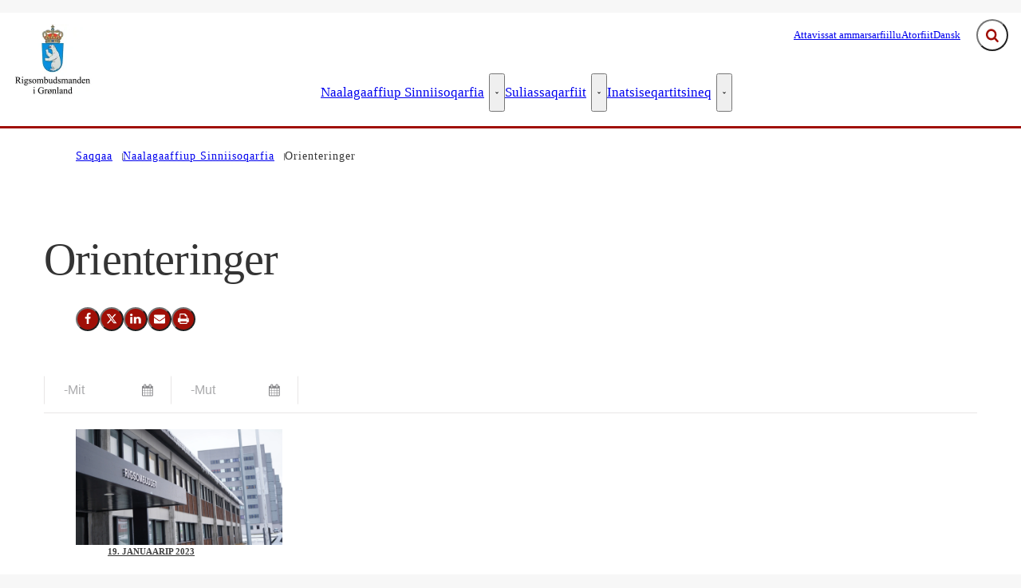

--- FILE ---
content_type: text/html; charset=utf-8
request_url: https://kalaallisut.rigsombudsmanden.gl/naalagaaffiup-sinniisoqarfia/orienteringer/
body_size: 43869
content:

<!DOCTYPE html>
<html lang="kl" 
      class="layout-boxed ">
<head>
    <style>
        html {
            visibility: hidden;
            opacity: 0;
        }
    </style>
    <meta charset="UTF-8"/>
    <meta name="viewport" content="width=device-width, initial-scale=1.0"/>

    
    <link rel="shortcut icon" href="/media/czrazlxx/favicon-32x32.png?rmode=pad&amp;width=16&amp;height=16&amp;format=png&amp;bgcolor=transparent&amp;v=1db9e349fca87e0" />
    <link rel="apple-touch-icon" sizes="180x180" href="/media/czrazlxx/favicon-32x32.png?rmode=pad&amp;width=180&amp;height=180&amp;format=png&amp;bgcolor=transparent&amp;v=1db9e349fca87e0">
    <link rel="icon" type="image/png" sizes="32x32" href="/media/czrazlxx/favicon-32x32.png?rmode=pad&amp;width=32&amp;height=32&amp;format=png&amp;bgcolor=transparent&amp;v=1db9e349fca87e0">
    <link rel="icon" type="image/png" sizes="16x16" href="/media/czrazlxx/favicon-32x32.png?rmode=pad&amp;width=16&amp;height=16&amp;format=png&amp;bgcolor=transparent&amp;v=1db9e349fca87e0">

    
<title>Orienteringer - Rigsombudsmanden</title>
<meta name="description" content="" />
<meta property="robots" content="follow, index" />


    
<meta property="og:type" content="website" />
<meta name="twitter:card" content="summary" />

    <meta name="twitter:title" content="Orienteringer" />
    <meta property="og:title" content="Orienteringer" />


<meta property="og:url" content="https://kalaallisut.rigsombudsmanden.gl/naalagaaffiup-sinniisoqarfia/orienteringer/" />
<meta name="twitter:site" content="https://kalaallisut.rigsombudsmanden.gl/naalagaaffiup-sinniisoqarfia/orienteringer/" />


    
    





    


    

    <link rel="preload" as="style" onload="this.onload=null;this.rel='stylesheet'"  href="/dist/assets/main-C5nY4Gio.css"/>



    


    


    

</head>
<body data-nodeid="23130" data-doctype="contentpage" data-level="3" data-pullrequest-number="681&#xD;&#xA;">
    


<style>
    /* IDENTITY GROUP */
    :root {
        --logo-width: 6.25rem;
        --logo-top: -.125rem;
    }

    /* NAVIGATION GROUP */
    :root {
        --header-background-color: #ffffff;
        --header-text-color: #343434;
        --header-active-state-color: #a00f07;
        --nav-main-container-background-color: #ffffff;
        --nav-main-container-text-color: #000000;
        --nav-main-active-state-color: #a00f07;
        --nav-main-border-top: 1px solid transparent;
        --nav-main-border-bottom: 3px solid #A00f07;
        --nav-main-top: 3.5rem;
    }

    /* FOOTER GROUP */
    :root {
        --footer-background-color: #ffffff;
        
        
        
    }

    /* COLORS GROUP */
    :root {
        /* Default colors */
        --color-body-text: #343434;
        --color-default-links: #a00f07;
        /* A theme */
        --color-a: #a00f07;
        --color-a-dark: #69100b;
        --color-a-light: #d26a64;
        --color-a-text: #ffffff;
        /* B theme */
        --color-b: #0260a4;
        --color-b-dark: #02518b;
        --color-b-light: #026cb8;
        --color-b-text: #ffffff;
        /* C theme */
        --color-c: #869cae;
        --color-c-dark: #7790a4;
        --color-c-light: #92a6b6;
        --color-c-text: #343434;
        /* D theme */
        
        
        
        
        /* E theme */
        
        
        
        
        /* F theme */
        
        
        
        
        /* G theme */
        
        
        
        
        /* H theme */
        
        
        
        
    }

    /* TYPOGRAPHY GROUP */




    :root {
        
        
        
        
        
        
        
        
        
        
    }

    /* MODULE DEFAULTS GROUP */
    /* MODULE DEFAULTS GROUP: Shared module settings */
    :root {
        
    }
    /* MODULE DEFAULTS GROUP: Charts */
    :root {
        
        
        
        
        
        
        
        
        
        
    }

    /* MODULE DEFAULTS GROUP: Forms */
    :root {
        
        
        
        
        
        
        
        
        
    }

    /* MODULE DEFAULTS GROUP: RTE */
    :root {
        --rte-generate-clickable-anchors: false;
    }

    /* LAYOUT GROUP */
    :root {
        --color-body-background: #f7f7f7;
        
        
    }
    
</style>

<script type="text/javascript">
    window.themeSettings = {
        rteGenerateClickableAnchorsDictionary: "Suliaqarfimmut Uunga Innersuussissut",
        dateFormat: "Short date [Month] (18. december 2024)",
        docReader: {
            cid: "",
            showDocReader: false,
            openDocumentDictionary: "",
            listenLabelDictionary: "",
            lang: "kl",
        },
        links: {
            openDocumentsInNewTab: false,
            openExternalLinksInNewTab: false
        }
    }
</script>

    <link rel="preload" as="style" onload="this.onload=null;this.rel='stylesheet'" href="/media/g4gks2te/main-2025-03-27.css" />

    
<section class="hide-on-print" aria-label="Tikinneqarsinnaassutsimut Innersuussissutit">
    <ul>
        <li>
            <a href="#main" class="skip-link">
                Imaanukarit
            </a>
        </li>
    </ul>
</section>

    
<header class="main-header hide-on-print js-header">
    <div class="main-header__top">
        <div class="container main-header__top-container">
            <div class="main-header__top-inner">
                <div class="header-logo">
                    <a class="header-logo__link" href="/" title="Saavanukarit">
                            <img class="header-logo__image" alt="" src="/media/nq0b12wb/rogl-rigsvaaben-logo-med-tekst-200.webp?format=webp&quality=92"/>
                        <span class="sr-only">Saavanukarit</span>
                    </a>
                </div>

                    <nav class="service-menu" aria-label="Sullissinerit Pillugit Periarfissat">
                        <ul class="service-menu__list">
                                <li>
                                    <a href="/naalagaaffiup-sinniisoqarfia/attavigiuk/" class="" >
                                        Attavissat ammarsarfiillu
                                    </a>
                                </li>
                                <li>
                                    <a href="/naalagaaffiup-sinniisoqarfia/atorfiit/" class="" >
                                        Atorfiit
                                    </a>
                                </li>
                                <li>
                                    <a href="https://rigsombudsmanden.gl/" class="" >
                                        Dansk
                                    </a>
                                </li>
                        </ul>
                    </nav>

                <div class="main-header__actions">
                            <div data-search-collapsed-on-desktop="true"
                                 data-search-open-downwards="true"
                                 data-uses-cludo="false"
                                 class="js-header-search
                                    header-search--preload
                                    header-search
                                    
                                    header-search--downwards
                                    header-search--rounded
                                    header-search--collapsed-on-desktop">
                                <form inert aria-hidden="true" action="/ujaasigit/" class="header-search__form js-header-search-form" role="search" id="header-search-form">
                                    <label class="sr-only" for="header-search-input">Nittartakkami Ujaasiniarlutit Oqaaseq Ujaasissutiginiakkat Allaguk</label>
                                    <input id="header-search-input"
                                           type="search"
                                           class="header-search__input js-header-search-input"
                                           autocomplete="off"
                                           
                                           
                                           name="query"
                                           placeholder="Suna ujarpiuk?" />
                                    <button disabled class="header-search__submit js-header-search-submit" type="submit" title="Ujaasigit">
                                        <span class="sr-only">Ujaasigit</span>
                                        <svg version="1.1" xmlns="http://www.w3.org/2000/svg" width="30" height="32" viewBox="0 0 30 32" role="presentation"
     aria-hidden="true" fill="currentcolor">
    <path d="M20.571 14.857q0-3.304-2.348-5.652t-5.652-2.348-5.652 2.348-2.348 5.652 2.348 5.652 5.652 2.348 5.652-2.348 2.348-5.652zM29.714 29.714q0 0.929-0.679 1.607t-1.607 0.679q-0.964 0-1.607-0.679l-6.125-6.107q-3.196 2.214-7.125 2.214-2.554 0-4.884-0.991t-4.018-2.679-2.679-4.018-0.991-4.884 0.991-4.884 2.679-4.018 4.018-2.679 4.884-0.991 4.884 0.991 4.018 2.679 2.679 4.018 0.991 4.884q0 3.929-2.214 7.125l6.125 6.125q0.661 0.661 0.661 1.607z"></path>
</svg>

                                    </button>
                                </form>
                                <button title="Ujaasiffik Annertusiguk"
                                        class="header-search__toggle js-header-search-toggle"
                                        id="header-search-toggle"
                                        aria-expanded="false"
                                        aria-controls="header-search-form"
                                        data-label-open="Ujaasiffik Annertusiguk"
                                        data-label-close="Ujaasiffik Matuguk">
                                    <span class="sr-only">Ujaasiffik Annertusiguk</span>
                                    <svg version="1.1" xmlns="http://www.w3.org/2000/svg" width="30" height="32" viewBox="0 0 30 32" role="presentation"
     aria-hidden="true" fill="currentcolor">
    <path d="M20.571 14.857q0-3.304-2.348-5.652t-5.652-2.348-5.652 2.348-2.348 5.652 2.348 5.652 5.652 2.348 5.652-2.348 2.348-5.652zM29.714 29.714q0 0.929-0.679 1.607t-1.607 0.679q-0.964 0-1.607-0.679l-6.125-6.107q-3.196 2.214-7.125 2.214-2.554 0-4.884-0.991t-4.018-2.679-2.679-4.018-0.991-4.884 0.991-4.884 2.679-4.018 4.018-2.679 4.884-0.991 4.884 0.991 4.018 2.679 2.679 4.018 0.991 4.884q0 3.929-2.214 7.125l6.125 6.125q0.661 0.661 0.661 1.607z"></path>
</svg>

                                </button>
                            </div>


                    <button class="main-header__hamburger js-header-hamburger" aria-expanded="false" aria-controls="hamburger-menu" id="hamburger-menu-toggle">
                        <span class="sr-only">Periarfissat</span>
                        <span class="hamburger"></span>
                    </button>
                </div>
            </div>
        </div>
    </div>

        <nav class="main-nav" aria-label="Qarasaasiap Programmiani Periarfissat Pingaarnerit ">
            <div class="container">
                <ul class="main-nav__list main-nav__list--with-mega-dropdowns">
                        <li class="main-nav__list-item">
                            <a href="/naalagaaffiup-sinniisoqarfia/" class="main-nav__link active ">
                                Naalagaaffiup Sinniisoqarfia
                            </a>

                                <button class="main-nav__dropdown-toggle js-main-nav-dropdown-toggle" aria-expanded="false">
                                    <span class="sr-only">Naalagaaffiup Sinniisoqarfia - Innersuussissutit Amerlanerit</span>
                                    <svg version="1.1" xmlns="http://www.w3.org/2000/svg" width="32" height="32" viewBox="0 0 32 32" role="presentation"
     aria-hidden="true" fill="currentcolor">
    <path d="M30.054 14.429l-13.25 13.232q-0.339 0.339-0.804 0.339t-0.804-0.339l-13.25-13.232q-0.339-0.339-0.339-0.813t0.339-0.813l2.964-2.946q0.339-0.339 0.804-0.339t0.804 0.339l9.482 9.482 9.482-9.482q0.339-0.339 0.804-0.339t0.804 0.339l2.964 2.946q0.339 0.339 0.339 0.813t-0.339 0.813z"></path>
</svg>

                                </button>
                                <div class="main-nav__mega-dropdown-list main-nav__mega-dropdown-list--no-padding js-main-nav-dropdown">
                                    <div class="header-grid">
                                        
<div class="header-grid__layout-container">
        <div class="header-grid__layout-item"
             data-alias="mainMenuLinkList"
             style=" --header-grid-item-column-span: 3; --header-grid-item-row-span: 1; ">


<div class="main-nav__mega-dropdown-list-item-manual">
        <a class="main-nav__mega-dropdown-link nav-highlight-none"
           href="/naalagaaffiup-sinniisoqarfia/kalaallit-nunaanni-naalagaaffiup-sinniisoqarfia/">
            Kalaallit Nunaanni naalagaaffiup sinniisoqarfia
        </a>

</div>        </div>
        <div class="header-grid__layout-item"
             data-alias="mainMenuLinkList"
             style=" --header-grid-item-column-span: 3; --header-grid-item-row-span: 1; ">


<div class="main-nav__mega-dropdown-list-item-manual">
        <a class="main-nav__mega-dropdown-link nav-highlight-none"
           href="/naalagaaffiup-sinniisoqarfia/sulisut/">
            Sulisut
        </a>

</div>        </div>
        <div class="header-grid__layout-item"
             data-alias="mainMenuLinkList"
             style=" --header-grid-item-column-span: 3; --header-grid-item-row-span: 1; ">


<div class="main-nav__mega-dropdown-list-item-manual">
        <a class="main-nav__mega-dropdown-link nav-highlight-none"
           href="/naalagaaffiup-sinniisoqarfia/naalagaaffiup-sinniisoqarfiata-oqaluttuassartaa/">
            Naalagaaffiup Sinniisoqarfiata oqaluttuassartaa
        </a>

</div>        </div>
        <div class="header-grid__layout-item"
             data-alias="mainMenuLinkList"
             style=" --header-grid-item-column-span: 3; --header-grid-item-row-span: 1; ">


<div class="main-nav__mega-dropdown-list-item-manual">
        <a class="main-nav__mega-dropdown-link nav-highlight-none"
           href="/naalagaaffiup-sinniisoqarfia/ukiumoortumik-nalunaarusiaq/">
            Ukiumoortumik nalunaarusiaq
        </a>

</div>        </div>
        <div class="header-grid__layout-item"
             data-alias="mainMenuLinkList"
             style=" --header-grid-item-column-span: 12; --header-grid-item-row-span: 1; ">


<div class="main-nav__mega-dropdown-list-item-manual">
        <a class="main-nav__mega-dropdown-link nav-highlight-none"
           href="/naalagaaffiup-sinniisoqarfia/aningaasaateqarfik-den-groenlandske-fond/">
            Den Gr&#xF8;nlandske Fond
        </a>

</div>        </div>
</div>
                                    </div>
                                </div>
                        </li>
                        <li class="main-nav__list-item">
                            <a href="/suliassaqarfiit/" class="main-nav__link  ">
                                Suliassaqarfiit
                            </a>

                                <button class="main-nav__dropdown-toggle js-main-nav-dropdown-toggle" aria-expanded="false">
                                    <span class="sr-only">Suliassaqarfiit - Innersuussissutit Amerlanerit</span>
                                    <svg version="1.1" xmlns="http://www.w3.org/2000/svg" width="32" height="32" viewBox="0 0 32 32" role="presentation"
     aria-hidden="true" fill="currentcolor">
    <path d="M30.054 14.429l-13.25 13.232q-0.339 0.339-0.804 0.339t-0.804-0.339l-13.25-13.232q-0.339-0.339-0.339-0.813t0.339-0.813l2.964-2.946q0.339-0.339 0.804-0.339t0.804 0.339l9.482 9.482 9.482-9.482q0.339-0.339 0.804-0.339t0.804 0.339l2.964 2.946q0.339 0.339 0.339 0.813t-0.339 0.813z"></path>
</svg>

                                </button>
                                <div class="main-nav__mega-dropdown-list main-nav__mega-dropdown-list--no-padding js-main-nav-dropdown">
                                    <div class="header-grid">
                                        
<div class="header-grid__layout-container">
        <div class="header-grid__layout-item"
             data-alias="mainMenuLinkList"
             style=" --header-grid-item-column-span: 3; --header-grid-item-row-span: 1; ">


<div class="main-nav__mega-dropdown-list-item-manual">
        <a class="main-nav__mega-dropdown-link nav-highlight-none"
           href="/suliassaqarfiit/ilaqutariit-inatsiseqartitaanerannut-tunngasut/">
            Ilaqutariit inatsiseqartitaanerannut tunngasut
        </a>

</div>        </div>
        <div class="header-grid__layout-item"
             data-alias="mainMenuLinkList"
             style=" --header-grid-item-column-span: 3; --header-grid-item-row-span: 1; ">


<div class="main-nav__mega-dropdown-list-item-manual">
        <a class="main-nav__mega-dropdown-link nav-highlight-none"
           href="/suliassaqarfiit/innuttaassuseqarneq/">
            Innuttaassuseqarneq
        </a>

</div>        </div>
        <div class="header-grid__layout-item"
             data-alias="mainMenuLinkList"
             style=" --header-grid-item-column-span: 3; --header-grid-item-row-span: 1; ">


<div class="main-nav__mega-dropdown-list-item-manual">
        <a class="main-nav__mega-dropdown-link nav-highlight-none"
           href="/suliassaqarfiit/folketingimut-qinersineq-aamma-innuttasut-taasitinneqartarneri/">
            Folketingimut qinersineq aamma innuttasut taasitinneqartarneri
        </a>

</div>        </div>
        <div class="header-grid__layout-item"
             data-alias="mainMenuLinkList"
             style=" --header-grid-item-column-span: 3; --header-grid-item-row-span: 1; ">


<div class="main-nav__mega-dropdown-list-item-manual">
        <a class="main-nav__mega-dropdown-link nav-highlight-none"
           href="/suliassaqarfiit/pituffimmut-aqqusaartarneq/">
            Pituffimmut aqqusaartarneq
        </a>

</div>        </div>
</div>
                                    </div>
                                </div>
                        </li>
                        <li class="main-nav__list-item">
                            <a href="/inatsiseqartitsineq/" class="main-nav__link  ">
                                Inatsiseqartitsineq
                            </a>

                                <button class="main-nav__dropdown-toggle js-main-nav-dropdown-toggle" aria-expanded="false">
                                    <span class="sr-only">Inatsiseqartitsineq - Innersuussissutit Amerlanerit</span>
                                    <svg version="1.1" xmlns="http://www.w3.org/2000/svg" width="32" height="32" viewBox="0 0 32 32" role="presentation"
     aria-hidden="true" fill="currentcolor">
    <path d="M30.054 14.429l-13.25 13.232q-0.339 0.339-0.804 0.339t-0.804-0.339l-13.25-13.232q-0.339-0.339-0.339-0.813t0.339-0.813l2.964-2.946q0.339-0.339 0.804-0.339t0.804 0.339l9.482 9.482 9.482-9.482q0.339-0.339 0.804-0.339t0.804 0.339l2.964 2.946q0.339 0.339 0.339 0.813t-0.339 0.813z"></path>
</svg>

                                </button>
                                <div class="main-nav__mega-dropdown-list main-nav__mega-dropdown-list--no-padding js-main-nav-dropdown">
                                    <div class="header-grid">
                                        
<div class="header-grid__layout-container">
        <div class="header-grid__layout-item"
             data-alias="mainMenuLinkList"
             style=" --header-grid-item-column-span: 3; --header-grid-item-row-span: 1; ">


<div class="main-nav__mega-dropdown-list-item-manual">
        <a class="main-nav__mega-dropdown-link nav-highlight-none"
           href="/inatsiseqartitsineq/inatsisit-tunngaviusut/">
            Inatsisit tunngaviusut
        </a>

</div>        </div>
        <div class="header-grid__layout-item"
             data-alias="mainMenuLinkList"
             style=" --header-grid-item-column-span: 3; --header-grid-item-row-span: 1; ">


<div class="main-nav__mega-dropdown-list-item-manual">
        <a class="main-nav__mega-dropdown-link nav-highlight-none"
           href="/inatsiseqartitsineq/politiinut-ileqqoreqqusat/">
            Politiinut ileqqoreqqusat
        </a>

</div>        </div>
        <div class="header-grid__layout-item"
             data-alias="mainMenuLinkList"
             style=" --header-grid-item-column-span: 3; --header-grid-item-row-span: 1; ">


<div class="main-nav__mega-dropdown-list-item-manual">
        <a class="main-nav__mega-dropdown-link nav-highlight-none"
           href="/inatsiseqartitsineq/kalaallit-nunaanni-inatsisit-nalunaarsorsimaffiat/">
            Kalaallit Nunaanni inatsisit nalunaarsorsimaffiat
        </a>

</div>        </div>
        <div class="header-grid__layout-item"
             data-alias="mainMenuLinkList"
             style=" --header-grid-item-column-span: 3; --header-grid-item-row-span: 1; ">


<div class="main-nav__mega-dropdown-list-item-manual">
        <a class="main-nav__mega-dropdown-link nav-highlight-none"
           href="/inatsiseqartitsineq/inatsisit/">
            Inatsisit
        </a>

</div>        </div>
</div>
                                    </div>
                                </div>
                        </li>
                </ul>
            </div>
        </nav>

    <nav class="hamburger-menu js-header-hamburger-menu" inert aria-hidden="true" id="hamburger-menu" aria-labelledby="hamburger-menu-toggle" data-use-desktop-menu-items-on-mobile="false">
        <div class="container">
                    <ul class="hamburger-menu__primary-list js-header-hamburger-menu-list" data-site-id="23102" data-current-id="23130" data-dropdown-label-suffix="Innersuussissutit Amerlanerit">
                            <li>
                                <a href="/naalagaaffiup-sinniisoqarfia/" class="">
                                    Naalagaaffiup Sinniisoqarfia
                                </a>
                            </li>
                            <li>
                                <a href="/suliassaqarfiit/" class="">
                                    Suliassaqarfiit
                                </a>
                            </li>
                            <li>
                                <a href="/inatsiseqartitsineq/" class="">
                                    Inatsiseqartitsineq
                                </a>
                            </li>
                            <li>
                                <a href="/immersugassat/" class="">
                                    Immersugassat
                                </a>
                            </li>
                            <li>
                                <a href="/whistleblowerimik-aaqqissuussineq/" class="">
                                    Whistleblowerimik aaqqissuussineq
                                </a>
                            </li>
                            <li>
                                <a href="/nunarsuarmioqatigiit-anguniagassatut-pilersaarutaat/" class="">
                                    Nunarsuarmioqatigiit anguniagassatut pilersaarutaat
                                </a>
                            </li>
                            <li>
                                <a href="/inuit-pillugit-paasissutissat-illersugaanerat/" class="">
                                    Inuit pillugit paasissutissat illersugaanerat
                                </a>
                            </li>
                            <li>
                                <a href="/danmarks-nationalbank/" class="">
                                    Danmarks Nationalbank
                                </a>
                            </li>
                    </ul>

                <ul class="hamburger-menu__service-list" aria-label="Sullissinerit Pillugit Periarfissat">
                        <li>
                            <a href="/naalagaaffiup-sinniisoqarfia/attavigiuk/" class="" >
                                Attavissat ammarsarfiillu
                            </a>
                        </li>
                        <li>
                            <a href="/naalagaaffiup-sinniisoqarfia/atorfiit/" class="" >
                                Atorfiit
                            </a>
                        </li>
                        <li>
                            <a href="https://rigsombudsmanden.gl/" class="" >
                                Dansk
                            </a>
                        </li>
                </ul>
        </div>
    </nav>
</header>


    <main id="main" class="js-inview-wrapper">
        



        

<div class="custom-grid"
     data-grid-columns="12">
    
<div class="custom-grid__layout-container">
        <div class="custom-grid__layout-item" data-doctype="widePageLayout">

<div class="layout-wide-page">
    <div class="">
        


        <div class="container area-tools-container">
            <div class="row">
                <div class="col-12">
                    
    <div class="area-tools">
        
    <nav aria-label="Nittartakkami Paatsuugassaanngitsumik Sumiinnerup Taaneqarnera" class="">
        <ol id="breadcrumbs" class="breadcrumbs" itemscope itemtype="http://schema.org/BreadcrumbList">
                <li itemprop="itemListElement" itemscope itemtype="http://schema.org/ListItem">
                        <a href="https://kalaallisut.rigsombudsmanden.gl/"
                           class="breadcrumbs__previous-page"
                           title="Saqqaa"
                           itemprop="item">
                            <span itemprop="name">Saqqaa</span>
                        </a>
                            <div class="breadcrumbs__icon">
                                <svg version="1.1" xmlns="http://www.w3.org/2000/svg" width="23" height="32" viewBox="0 0 23 32" role="presentation"
     aria-hidden="true" fill="currentcolor">
    <path d="M19.768 15.661l-13.25 13.25q-0.339 0.339-0.804 0.339t-0.804-0.339l-2.964-2.964q-0.339-0.339-0.339-0.804t0.339-0.804l9.482-9.482-9.482-9.482q-0.339-0.339-0.339-0.804t0.339-0.804l2.964-2.964q0.339-0.339 0.804-0.339t0.804 0.339l13.25 13.25q0.339 0.339 0.339 0.804t-0.339 0.804z"></path>
</svg>

                            </div>
                    <meta itemprop="position" content="1"/>
                </li>
                <li itemprop="itemListElement" itemscope itemtype="http://schema.org/ListItem">
                        <a href="https://kalaallisut.rigsombudsmanden.gl/naalagaaffiup-sinniisoqarfia/"
                           class="breadcrumbs__previous-page"
                           title="Naalagaaffiup Sinniisoqarfia"
                           itemprop="item">
                            <span itemprop="name">Naalagaaffiup Sinniisoqarfia</span>
                        </a>
                            <div class="breadcrumbs__icon">
                                <svg version="1.1" xmlns="http://www.w3.org/2000/svg" width="23" height="32" viewBox="0 0 23 32" role="presentation"
     aria-hidden="true" fill="currentcolor">
    <path d="M19.768 15.661l-13.25 13.25q-0.339 0.339-0.804 0.339t-0.804-0.339l-2.964-2.964q-0.339-0.339-0.339-0.804t0.339-0.804l9.482-9.482-9.482-9.482q-0.339-0.339-0.339-0.804t0.339-0.804l2.964-2.964q0.339-0.339 0.804-0.339t0.804 0.339l13.25 13.25q0.339 0.339 0.339 0.804t-0.339 0.804z"></path>
</svg>

                            </div>
                    <meta itemprop="position" content="2"/>
                </li>
                <li itemprop="itemListElement" itemscope itemtype="http://schema.org/ListItem">
                        <div aria-current="page" class="breadcrumbs__current-page" itemprop="item">
                            <span itemprop="name">Orienteringer</span>
                        </div>
                    <meta itemprop="position" content="3"/>
                </li>
        </ol>
    </nav>


    </div>

                </div>
            </div>
        </div>
        
        <div class="container">
            
<div class="area-content area-content--wide  ">
    


    


    
    <h1 class="area-content__headline">Orienteringer</h1>



    

    
    

    
    






<div class="area-content__share-links">
    <div
    class="content-share-links js-content-share-links hide-on-print "
    aria-label="Siammarteruk Printerlugulu"
    data-confirm-message="Ingerlaqqikkuit Nittartakkami Qupperneq Tikitat Qarasaasiannut Cookie-Mik Ataatsimik Arlalinnilluunniit Ilisissaaq"
    role="complementary">
    <span class="content-share-links__title">Uunga Siammarteruk</span>
    <ul>
            <li>
                <button class="share-icon js-share-facebook"
                        title="Facebook-Imi Siammarteruk">
                    <span class="sr-only">Facebook-Imi Siammarteruk</span>
                    <svg version="1.1" xmlns="http://www.w3.org/2000/svg" width="18" height="32" viewBox="0 0 18 32"
    role="presentation" class="icon-facebook"
    aria-hidden="true" fill="currentcolor">
    <path
        d="M17.125 0.214v4.714h-2.804q-1.536 0-2.071 0.643t-0.536 1.929v3.375h5.232l-0.696 5.286h-4.536v13.554h-5.464v-13.554h-4.554v-5.286h4.554v-3.893q0-3.321 1.857-5.152t4.946-1.83q2.625 0 4.071 0.214z"></path>
</svg>
                </button>
            </li>
            <li>
                <button class="share-icon js-share-twitter" title="Twitter-Imi Siammarteruk">
                    <span class="sr-only">Twitter-Imi Siammarteruk</span>
                    <svg version="1.1" xmlns="http://www.w3.org/2000/svg" width="32" height="32" viewBox="0 0 32 32"
    role="presentation" class="icon-twitter-x"
    aria-hidden="true" fill="currentcolor">
    <path
        d="M24.325 3h4.411l-9.636 11.013 11.336 14.987h-8.876l-6.952-9.089-7.955 9.089h-4.413l10.307-11.78-10.875-14.22h9.101l6.284 8.308zM22.777 26.36h2.444l-15.776-20.859h-2.623z"></path>
</svg>
                </button>
            </li>
            <li>
                <button class="share-icon js-share-linkedin"
                        title="Linkedin-Imi Siammarteruk">
                    <span class="sr-only">Linkedin-Imi Siammarteruk</span>
                    <svg version="1.1" xmlns="http://www.w3.org/2000/svg" width="28" height="32" viewBox="0 0 28 32"
    role="presentation" class="icon-linkedin"
    aria-hidden="true" fill="currentcolor">
    <path
        d="M6.232 11.161v17.696h-5.893v-17.696h5.893zM6.607 5.696q0.018 1.304-0.902 2.179t-2.42 0.875h-0.036q-1.464 0-2.357-0.875t-0.893-2.179q0-1.321 0.92-2.188t2.402-0.866 2.375 0.866 0.911 2.188zM27.429 18.714v10.143h-5.875v-9.464q0-1.875-0.723-2.938t-2.259-1.063q-1.125 0-1.884 0.616t-1.134 1.527q-0.196 0.536-0.196 1.446v9.875h-5.875q0.036-7.125 0.036-11.554t-0.018-5.286l-0.018-0.857h5.875v2.571h-0.036q0.357-0.571 0.732-1t1.009-0.929 1.554-0.777 2.045-0.277q3.054 0 4.911 2.027t1.857 5.938z"></path>
</svg>
                </button>
            </li>
            <li>
                <button class="share-icon js-share-mail" title="Emaili Nassiutiguk">
                    <span class="sr-only">Emaili Nassiutiguk</span>
                    <svg version="1.1" xmlns="http://www.w3.org/2000/svg" width="32" height="32" viewBox="0 0 32 32" role="presentation"
     aria-hidden="true" fill="currentcolor">
    <path d="M32 12.679v14.179q0 1.179-0.839 2.018t-2.018 0.839h-26.286q-1.179 0-2.018-0.839t-0.839-2.018v-14.179q0.786 0.875 1.804 1.554 6.464 4.393 8.875 6.161 1.018 0.75 1.652 1.17t1.688 0.857 1.964 0.438h0.036q0.911 0 1.964-0.438t1.688-0.857 1.652-1.17q3.036-2.196 8.893-6.161 1.018-0.696 1.786-1.554zM32 7.429q0 1.411-0.875 2.696t-2.179 2.196q-6.714 4.661-8.357 5.804-0.179 0.125-0.759 0.545t-0.964 0.679-0.929 0.58-1.027 0.482-0.893 0.161h-0.036q-0.411 0-0.893-0.161t-1.027-0.482-0.929-0.58-0.964-0.679-0.759-0.545q-1.625-1.143-4.679-3.259t-3.661-2.545q-1.107-0.75-2.089-2.063t-0.982-2.438q0-1.393 0.741-2.321t2.116-0.929h26.286q1.161 0 2.009 0.839t0.848 2.018z"></path>
</svg>
                </button>
            </li>
            <li>
                <button class="share-icon js-share-print" title="Printeruk">
                    <span class="sr-only">Printeruk</span>
                    <svg version="1.1" xmlns="http://www.w3.org/2000/svg" width="30" height="32" viewBox="0 0 30 32" role="presentation"
     aria-hidden="true" fill="currentcolor">
    <path d="M6.857 27.429h16v-4.571h-16v4.571zM6.857 16h16v-6.857h-2.857q-0.714 0-1.214-0.5t-0.5-1.214v-2.857h-11.429v11.429zM27.429 17.143q0-0.464-0.339-0.804t-0.804-0.339-0.804 0.339-0.339 0.804 0.339 0.804 0.804 0.339 0.804-0.339 0.339-0.804zM29.714 17.143v7.429q0 0.232-0.17 0.402t-0.402 0.17h-4v2.857q0 0.714-0.5 1.214t-1.214 0.5h-17.143q-0.714 0-1.214-0.5t-0.5-1.214v-2.857h-4q-0.232 0-0.402-0.17t-0.17-0.402v-7.429q0-1.411 1.009-2.42t2.42-1.009h1.143v-9.714q0-0.714 0.5-1.214t1.214-0.5h12q0.714 0 1.571 0.357t1.357 0.857l2.714 2.714q0.5 0.5 0.857 1.357t0.357 1.571v4.571h1.143q1.411 0 2.42 1.009t1.009 2.42z"></path>
</svg>

                </button>
            </li>
    </ul>
</div>
</div>
    

    
    

    
    

</div>


        </div>

            <div class="area-additional-content">
<div class="custom-grid__layout-container">


        <div class="container custom-grid__container">
            <div class="row   custom-grid__row">
                    <div
                        data-doctype="dynamicListModule"
                        class="custom-grid__layout-item col-12 grid-col-sm-12">

<div class="js-dynamic-list-module dynamic-list grid-module             "   data-js-dynamic-list-module="{&quot;currentPageId&quot;:23130,&quot;dynamicListModuleId&quot;:&quot;83c49c54-1011-4125-9c74-621429b2a264&quot;,&quot;dynamicListGlobalPageId&quot;:null,&quot;showPager&quot;:&quot;pager&quot;,&quot;isGroupedList&quot;:false,&quot;moduleThemeClass&quot;:&quot;&quot;,&quot;locale&quot;:&quot;kl-GL&quot;,&quot;dateFormat&quot;:&quot;dd. MMMM yyyy&quot;,&quot;userFiltering&quot;:{&quot;showSearchInput&quot;:false,&quot;showDatePickers&quot;:true},&quot;content&quot;:{&quot;archiveLink&quot;:null,&quot;headline&quot;:null,&quot;introText&quot;:null},&quot;contentOptions&quot;:{&quot;showThumbnails&quot;:true,&quot;showDates&quot;:true,&quot;showTeasers&quot;:false,&quot;showCategorization&quot;:false,&quot;showTrumpets&quot;:true,&quot;showReadMoreButtons&quot;:false,&quot;useVariantListRendering&quot;:false,&quot;maxColumns&quot;:4,&quot;columnSpan&quot;:12,&quot;maxRows&quot;:5,&quot;pinnedColumns&quot;:1,&quot;showRssLink&quot;:false},&quot;categories&quot;:null,&quot;translations&quot;:{&quot;clearFilter&quot;:&quot;{{tag}} Peeruk&quot;,&quot;noResultsFound&quot;:&quot;Ujaasineq Kinguneqanngilaq&quot;,&quot;openDropdownFilter&quot;:&quot;{{title}}-Mut Filteri Ammarniarlugu Periarfissat Ammaruk&quot;,&quot;skipToResults&quot;:&quot;Inerniliussanukarit&quot;,&quot;pagination&quot;:{&quot;currentPage&quot;:&quot;Qupperneq Maannakkut Atasoq&quot;,&quot;goToPageX&quot;:&quot;Quppernermut Tullermukarit {{x}}&quot;,&quot;loadMore&quot;:&quot;Amerlanerusunik Aallerit&quot;,&quot;nextPage&quot;:&quot;Quppernerup Tullia&quot;,&quot;previousPage&quot;:&quot;Quppernerup Siulia&quot;,&quot;paginationNavigationLabel&quot;:&quot;Normulersuinermi  Aqutsineq&quot;},&quot;accessibilityDateLabel&quot;:&quot;Ulloq&quot;,&quot;accessibilityCategoryLabel&quot;:&quot;Suussuseq&quot;,&quot;rssLinkTitle&quot;:&quot;Rss&quot;,&quot;rssLinkLabel&quot;:&quot;Allattuiffimmut Rss Feed-Imut Innersuussissut&quot;,&quot;searchPlaceholder&quot;:&quot;Ujaruk&quot;,&quot;dateFromPlaceholder&quot;:&quot;-Mit&quot;,&quot;dateToPlaceholder&quot;:&quot;-Mut&quot;,&quot;dateFormatLabel&quot;:&quot;Ulluliinermi Iluseq Dd-Mm-Yyyy&quot;,&quot;readMore&quot;:&quot;annerusumik atuarit&quot;}}"></div>                    </div>
            </div>
        </div>
</div>
</div>


        
    <div class="area-bottom-campaign" 
         role="complementary" 
         aria-label="Imarisaata Kingorna"
        ></div>

    </div>
</div>
        </div>
</div>

</div>

    </main>

    <footer id="footer" class="main-footer hide-on-print ">

    <div class="area-footer">
        
<div class="custom-grid__layout-container">


        <div class="fullscreen-container custom-grid__container">
            <div class="row row--flat  custom-grid__row">
                    <div
                        data-doctype="innerGrid"
                        class="custom-grid__layout-item col-12 grid-col-sm-12">
<div class="inner-grid 
     
     grid-module     bg-align-center bg-fit-cover  theme-white      
     inner-grid--padded 
     inner-grid--fullscreen"
     
     
     style="--grid-columns-nested: 12;">
    

     <div class="inner-grid__inner">

         
<div class="custom-grid__layout-container">


        <div class="container custom-grid__container">
            <div class="row   custom-grid__row">
                    <div
                        data-doctype="multiBox"
                        class="custom-grid__layout-item col-12 grid-col-sm-1">

<div class="multi-box multi-box--span-1 grid-module              "  >
    

        <div class="multi-box__media multi-box__media--image">
<a href="/" title="gl.rigsombudsmanden.gl" target="" class="multi-box__media-link multi-box__media-link--image">
                <div class="multi-box__image">
                    
    <div class="umbraco-image umbraco-image--no-upscale">
        <picture>
                <source srcset="/media/nq0b12wb/rogl-rigsvaaben-logo-med-tekst-200.webp?width=102&amp;format=webp&amp;quality=92&amp;v=1db9e34a1cc4b50 1x, /media/nq0b12wb/rogl-rigsvaaben-logo-med-tekst-200.webp?width=153&amp;format=webp&amp;quality=92&amp;v=1db9e34a1cc4b50 1.5x, /media/nq0b12wb/rogl-rigsvaaben-logo-med-tekst-200.webp?width=200&amp;format=webp&amp;quality=92&amp;v=1db9e34a1cc4b50 2x" media="(min-width: 1220px)"/>
                <source srcset="/media/nq0b12wb/rogl-rigsvaaben-logo-med-tekst-200.webp?width=82&amp;format=webp&amp;quality=92&amp;v=1db9e34a1cc4b50 1x, /media/nq0b12wb/rogl-rigsvaaben-logo-med-tekst-200.webp?width=123&amp;format=webp&amp;quality=92&amp;v=1db9e34a1cc4b50 1.5x, /media/nq0b12wb/rogl-rigsvaaben-logo-med-tekst-200.webp?width=164&amp;format=webp&amp;quality=92&amp;v=1db9e34a1cc4b50 2x" media="(min-width: 992px)"/>
                <source srcset="/media/nq0b12wb/rogl-rigsvaaben-logo-med-tekst-200.webp?width=64&amp;format=webp&amp;quality=92&amp;v=1db9e34a1cc4b50 1x, /media/nq0b12wb/rogl-rigsvaaben-logo-med-tekst-200.webp?width=96&amp;format=webp&amp;quality=92&amp;v=1db9e34a1cc4b50 1.5x, /media/nq0b12wb/rogl-rigsvaaben-logo-med-tekst-200.webp?width=128&amp;format=webp&amp;quality=92&amp;v=1db9e34a1cc4b50 2x" media="(min-width: 780px)"/>
            <img loading=lazy
                onload="this.classList.add('loaded')"
                src="/media/nq0b12wb/rogl-rigsvaaben-logo-med-tekst-200.webp"
                width="102"
                height="91"
                alt=""
                srcset="/media/nq0b12wb/rogl-rigsvaaben-logo-med-tekst-200.webp?width=200&amp;format=webp&amp;quality=92&amp;v=1db9e34a1cc4b50 1x, /media/nq0b12wb/rogl-rigsvaaben-logo-med-tekst-200.webp?width=200&amp;format=webp&amp;quality=92&amp;v=1db9e34a1cc4b50 1.5x, /media/nq0b12wb/rogl-rigsvaaben-logo-med-tekst-200.webp?width=200&amp;format=webp&amp;quality=92&amp;v=1db9e34a1cc4b50 2x"
                >
        </picture>
    </div>

                </div>

</a>        </div>

</div>                    </div>
                    <div
                        data-doctype="spacerModule"
                        class="custom-grid__layout-item col-12 grid-col-sm-2">

<div class="spacer-module spacer-module-- grid-module             "></div>                    </div>
                    <div
                        data-doctype="richText"
                        class="custom-grid__layout-item col-12 grid-col-sm-3">

    <div class="rich-text-module grid-module             "  >
        <div class="content-rte">
            <p><strong>Kalaallit Nunaanni Naalagaaffiup Sinniisua<br></strong>Indaleeqqap Aqq. 3<br>Postboks 1030, 3900 Nuuk</p>
<p>Telefon +299 32 10 01<br>E-mail: <a href="mailto:riomgr@gl.stm.dk" target="_self">ro@gl.stm.dk</a></p>
<hr>
<p><strong>Ammasarfiit</strong><br>Ataasinngorneq - Sisamanngorneq: 10.00 - 14.00<br>Tallimanngorneq: 10.00 - 12.00</p>
        </div>
    </div>
                    </div>
                    <div
                        data-doctype="linkList"
                        class="custom-grid__layout-item col-12 grid-col-sm-3">

<div class="link-list   grid-module             "  >
    
    

    
            <ul class="link-list__list p link-list__list--slim link-list__list--gap-default">
                        <li>
                            <a class="link-arrow" href="/inuit-pillugit-paasissutissat-illersugaanerat/">Inuit pillugit paasissutissat illersugaanerat</a>
                        </li>
                        <li>
                            <a class="link-arrow" href="/naalagaaffiup-sinniisoqarfia/cookies/">Cookies</a>
                        </li>
                        <li>
                            <a class="link-arrow" href="/naalagaaffiup-sinniisoqarfia/attavigiuk/">Attavigiuk</a>
                        </li>
                        <li>
                            <a class="link-arrow" href="/whistleblowerimik-aaqqissuussineq/">Whistleblowerimik aaqqissuussineq</a>
                        </li>
            </ul>
</div>                    </div>
                    <div
                        data-doctype="linkList"
                        class="custom-grid__layout-item col-12 grid-col-sm-3">

<div class="link-list   grid-module             "  >
    
    

    
            <ul class="link-list__list p link-list__list--slim link-list__list--gap-default">
                        <li>
                            <a class="link-arrow" href="https://stm.dk/">Statsministeriet</a>
                        </li>
                        <li>
                            <a class="link-arrow" href="https://rigsombudsmanden.fo/">Rigsombudsmanden p&#xE5; F&#xE6;r&#xF8;erne</a>
                        </li>
            </ul>
</div>                    </div>
            </div>
        </div>
</div>

     </div>
</div>                    </div>
            </div>
        </div>
</div>

    </div>
    
</footer>

    




    <script defer type=module src="/dist/assets/main-Brr5lbT2.js"></script>



    <script defer type=module src="/dist/assets/main-react-CA_Dpely.js"></script>


    


    

    


    

</body>
</html>

--- FILE ---
content_type: text/css
request_url: https://kalaallisut.rigsombudsmanden.gl/media/g4gks2te/main-2025-03-27.css
body_size: 45314
content:
@charset "UTF-8";.search-results-page .results-item__title{font-size:var(--heading-size-h5-sm);font-family:var(--headings-font-family);font-weight:700;line-height:var(--heading-line-height-h5-sm);letter-spacing:.06em}@media (min-width: 780px){.search-results-page .results-item__title{font-size:var(--heading-size-h5-md);line-height:var(--heading-line-height-h5-md)}}@media (min-width: 992px){.search-results-page .results-item__title{font-size:var(--heading-size-h5-lg);line-height:var(--heading-line-height-h5-lg)}}.results-item__title{font-size:var(--heading-size-h6-sm);font-family:var(--headings-font-family);font-weight:700;line-height:var(--heading-line-height-h6-sm);letter-spacing:.06em}@media (min-width: 780px){.results-item__title{font-size:var(--heading-size-h6-md);line-height:var(--heading-line-height-h6-md)}}@media (min-width: 992px){.results-item__title{font-size:var(--heading-size-h6-lg);line-height:var(--heading-line-height-h6-lg)}}.search-results-page .results-item__description{font-size:var(--body-size-body-normal-sm);font-family:var(--body-font-family);font-weight:400;line-height:var(--body-line-height-body-normal-sm)}@media (min-width: 780px){.search-results-page .results-item__description{font-size:var(--body-size-body-normal-md);line-height:var(--body-line-height-body-normal-md)}}@media (min-width: 992px){.search-results-page .results-item__description{font-size:var(--body-size-body-normal-lg);line-height:var(--body-line-height-body-normal-lg)}}.code-module form[name=SubscriberForm] table input[type=checkbox]{all:unset;background-color:var(--theme-color-light, var(--forms-input-field-background-color));width:14px;height:14px;min-width:14px;min-height:14px;display:flex;align-items:center;justify-content:center;border:2px solid var(--theme-color-text, var(--forms-input-field-border-color));cursor:pointer;position:relative;-webkit-box-shadow:var(--forms-input-field-box-shadow);box-shadow:var(--forms-input-field-box-shadow)}.code-module form[name=SubscriberForm] table input[type=checkbox]:hover,.code-module form[name=SubscriberForm] table input[type=checkbox]:focus-visible{outline:1px solid var(--theme-color-text, var(--forms-input-field-highlight-color))}.code-module form[name=SubscriberForm] table input[type=checkbox]:checked:after{content:"";position:absolute;display:block}.code-module form[name=SubscriberForm] table input[type=checkbox]:checked:after{width:var(--spacing-8);height:var(--spacing-4);border-bottom:1px solid var(--theme-color-text, var(--forms-input-field-text-color));border-left:1px solid var(--theme-color-text, var(--forms-input-field-text-color));top:calc(50% - 3px);left:calc(50% - 4px);-webkit-transform:rotate(-45deg);transform:rotate(-45deg)}.code-module form[name=SubscriberForm] table select,.code-module form[name=SubscriberForm] table input[type=text]{color:var(--theme-color-text, var(--forms-input-field-text-color));width:100%;max-width:100%;background-color:var(--theme-color-light, var(--forms-input-field-background-color));padding:var(--spacing-8);-webkit-box-shadow:var(--forms-input-field-box-shadow);box-shadow:var(--forms-input-field-box-shadow);border:var(--forms-input-field-border-width) solid var(--theme-color-text, var(--forms-input-field-border-color));border-radius:var(--forms-input-field-border-radius);font-size:var(--font-size-normal-responsive)}.code-module form[name=SubscriberForm] table select::-webkit-input-placeholder,.code-module form[name=SubscriberForm] table input[type=text]::-webkit-input-placeholder{color:var(--theme-color-text, var(--forms-input-field-placeholder-text-color));opacity:.5}.code-module form[name=SubscriberForm] table select::-moz-placeholder,.code-module form[name=SubscriberForm] table input[type=text]::-moz-placeholder{color:var(--theme-color-text, var(--forms-input-field-placeholder-text-color));opacity:.5}.code-module form[name=SubscriberForm] table select:-ms-input-placeholder,.code-module form[name=SubscriberForm] table input[type=text]:-ms-input-placeholder{color:var(--theme-color-text, var(--forms-input-field-placeholder-text-color));opacity:.5}.code-module form[name=SubscriberForm] table select::-ms-input-placeholder,.code-module form[name=SubscriberForm] table input[type=text]::-ms-input-placeholder{color:var(--theme-color-text, var(--forms-input-field-placeholder-text-color));opacity:.5}.code-module form[name=SubscriberForm] table select::placeholder,.code-module form[name=SubscriberForm] table input[type=text]::placeholder{color:var(--theme-color-text, var(--forms-input-field-placeholder-text-color));opacity:.5}.code-module form[name=SubscriberForm] table label,.code-module form[name=SubscriberForm] table b{display:block;font-weight:700;margin-bottom:var(--spacing-4);font-size:inherit}.code-module form[name=SubscriberForm] table input[type=submit]{--button-padding-x: var(--spacing-20);--button-padding-y: var(--spacing-16);--button-bg-color: var(--theme-color-text, transparent);--button-bg-color-hover: var(--theme-color-dark, transparent);--button-bg-color-active: var(--theme-color-dark, transparent);--button-bg-color-disabled: transparent;--button-color: var(--theme-color, var(--color-body-text));--button-color-hover: var(--theme-color-text, var(--color-body-text));--button-color-active: var(--theme-color-text, var(--color-body-text));--button-color-disabled: var(--color-gray-b);--button-font-family: var(--body-font-family);--button-font-size: var(--body-size-body-normal-responsive);--button-font-line-height: var(--body-size-body-normal-responsive);--button-font-weight: 700;padding-top:var(--button-padding-y);padding-bottom:var(--button-padding-y);padding-left:var(--button-padding-x);padding-right:var(--button-padding-x);background-color:var(--button-bg-color);font-family:var(--button-font-family);font-size:var(--button-font-size);font-weight:var(--button-font-weight);line-height:var(--button-font-line-height);color:var(--button-color);display:inline-flex;align-items:center;cursor:pointer;text-align:left;position:relative;overflow:hidden;-webkit-user-select:none;-moz-user-select:none;-ms-user-select:none;user-select:none;-webkit-transition-property:color,background-color;transition-property:color,background-color;-webkit-transition-duration:var(--animation-duration-short);transition-duration:var(--animation-duration-short);-webkit-transition-timing-function:ease-in;transition-timing-function:ease-in}.code-module form[name=SubscriberForm] table input[type=submit]:hover,.code-module form[name=SubscriberForm] table input[type=submit]:focus-visible{background-color:var(--button-bg-color-hover);color:var(--button-color-hover)}.code-module form[name=SubscriberForm] table input[type=submit]:active{background-color:var(--button-bg-color-active);color:var(--button-color-active)}.code-module form[name=SubscriberForm] table input[type=submit]:disabled,.code-module form[name=SubscriberForm] table input[aria-disabled=true][type=submit]{background-color:var(--button-bg-color-disabled);color:var(--button-color-disabled);cursor:default;pointer-events:none;-webkit-box-shadow:inset 0 0 0 var(--border-width-small) var(--button-color-disabled);box-shadow:inset 0 0 0 var(--border-width-small) var(--button-color-disabled)}:root{--medium-gray: #dfdfdf;--light-gray: #f7f7f7;--dark-gray: #343434;--darker-grey: #424242;--gray-1: #757575;--pagination-border: #d2d2d2;--pagination-color: #595959;--table-border-color: #dddfe1;--table-row-color: #f9fafb;--table-text-color: #636363;--shadow-color: #cdcdcd}:root{--body-font-family: "Georgia", "Times", "Times New Roman", serif;--font-size-service-menu: .8125rem;--font-size-main-nav-menu: 1.0625rem;--font-size-hamburger-menu: 1.0625rem;--font-size-hamburger-service-menu: .9375rem;--font-size-button: .9rem;--font-size-pagination-responsive: .9375rem;--font-size-tags-responsive: .625rem;--font-size-intro-responsive: 1.15rem;--font-size-file-info-responsive: .625rem;--font-size-image-caption-responsive: .75rem;--font-size-breadcrumbs-responsive: .875rem;--font-size-side-menu-item-responsive: .875rem;--font-size-side-menu-item-nested-responsive: .75rem;--font-size-small: .875rem;--font-size-heading-small: 1.125rem;--font-size-normal: 1rem;--font-size-heading-normal: 1.5rem;--font-size-xnormal: 1rem;--font-size-heading-xnormal: 1.75rem;--font-size-medium: 2rem;--font-size-xmedium: 2.375rem;--font-size-large: 3.5rem;--font-size-large-lg: var(--font-size-large);--font-size-large-md: calc(var(--font-size-large) - .5rem);--font-size-large-sm: calc(var(--font-size-large) - 2rem);--font-size-large-responsive: var(--font-size-large-sm);--font-size-xmedium-lg: var(--font-size-xmedium);--font-size-xmedium-md: calc(var(--font-size-xmedium) + .125rem);--font-size-xmedium-sm: calc(var(--font-size-xmedium) - 1rem);--font-size-xmedium-responsive: var(--font-size-xmedium-sm);--font-size-medium-lg: var(--font-size-medium);--font-size-medium-md: calc(var(--font-size-medium) - .0625rem);--font-size-medium-sm: calc(var(--font-size-medium) - .8125rem);--font-size-medium-responsive: var(--font-size-medium-sm);--font-size-xnormal-lg: var(--font-size-xnormal);--font-size-xnormal-md: calc(var(--font-size-xnormal) - .125rem);--font-size-xnormal-sm: calc(var(--font-size-xnormal) - .125rem);--font-size-xnormal-responsive: var(--font-size-xnormal-sm);--font-size-heading-xnormal-lg: var(--font-size-heading-xnormal);--font-size-heading-xnormal-md: calc( var(--font-size-heading-xnormal) - .1875rem );--font-size-heading-xnormal-sm: calc( var(--font-size-heading-xnormal) - .625rem );--font-size-heading-xnormal-responsive: var(--font-size-heading-xnormal-sm);--font-size-normal-lg: var(--font-size-normal);--font-size-normal-md: calc(var(--font-size-normal) - .125rem);--font-size-normal-sm: calc(var(--font-size-normal) - .125rem);--font-size-normal-responsive: var(--font-size-normal-sm);--font-size-heading-normal-lg: var(--font-size-heading-normal);--font-size-heading-normal-md: calc( var(--font-size-heading-normal) - .25rem );--font-size-heading-normal-sm: calc( var(--font-size-heading-normal) - .4375rem );--font-size-heading-normal-responsive: var(--font-size-heading-normal-sm);--font-size-small-lg: var(--font-size-small);--font-size-small-md: calc(var(--font-size-small) - .125rem);--font-size-small-sm: calc(var(--font-size-small) - .125rem);--font-size-small-responsive: var(--font-size-small-sm);--font-size-heading-small-lg: var(--font-size-heading-small);--font-size-heading-small-md: calc( var(--font-size-heading-small) - .125rem );--font-size-heading-small-sm: calc( var(--font-size-heading-small) - .125rem );--font-size-heading-small-responsive: var(--font-size-heading-small-sm);--heading-size-h1-lg: var(--font-size-large-lg);--heading-size-h1-md: var(--font-size-large-md);--heading-size-h1-sm: var(--font-size-large-sm);--heading-size-h2-lg: var(--font-size-xmedium-lg);--heading-size-h2-md: var(--font-size-xmedium-md);--heading-size-h2-sm: var(--font-size-xmedium-sm);--heading-size-h3-lg: var(--font-size-medium-lg);--heading-size-h3-md: var(--font-size-medium-md);--heading-size-h3-sm: var(--font-size-medium-sm);--heading-size-h4-lg: var(--font-size-heading-xnormal-lg);--heading-size-h4-md: var(--font-size-heading-xnormal-md);--heading-size-h4-sm: var(--font-size-heading-xnormal-sm);--heading-size-h5-lg: var(--font-size-heading-normal-lg);--heading-size-h5-md: var(--font-size-heading-normal-md);--heading-size-h5-sm: var(--font-size-heading-normal-sm);--heading-size-h6-lg: var(--font-size-heading-small-lg);--heading-size-h6-md: var(--font-size-heading-small-md);--heading-size-h6-sm: var(--font-size-heading-small-sm);--body-size-body-normal-lg: calc(var(--font-size-normal) + 10%);--body-size-body-normal-md: calc(var(--font-size-normal) + 5%);--body-size-body-normal-sm: calc(var(--font-size-normal));--body-size-body-normal-responsive: var(--body-size-body-normal-sm);--heading-line-height-h1-lg: var(--line-height-headings);--heading-line-height-h1-md: var(--line-height-headings);--heading-line-height-h1-sm: var(--line-height-headings);--heading-line-height-h2-lg: var(--line-height-headings);--heading-line-height-h2-md: var(--line-height-headings);--heading-line-height-h2-sm: var(--line-height-headings);--heading-line-height-h3-lg: var(--line-height-headings);--heading-line-height-h3-md: var(--line-height-headings);--heading-line-height-h3-sm: var(--line-height-headings);--heading-line-height-h4-lg: var(--line-height-headings);--heading-line-height-h4-md: var(--line-height-headings);--heading-line-height-h4-sm: var(--line-height-headings);--heading-line-height-h5-lg: var(--line-height-headings);--heading-line-height-h5-md: var(--line-height-headings);--heading-line-height-h5-sm: var(--line-height-headings);--heading-line-height-h6-lg: var(--line-height-headings);--heading-line-height-h6-md: var(--line-height-headings);--heading-line-height-h6-sm: var(--line-height-headings);--body-line-height-body-normal-lg: var(--line-height-body);--body-line-height-body-normal-md: var(--line-height-body);--body-line-height-body-normal-sm: var(--line-height-body)}@media (min-width: 780px){:root{--font-size-pagination-responsive: .9375rem;--font-size-tags-responsive: .625rem;--font-size-intro-responsive: 1.2075rem;--font-size-file-info-responsive: .625rem;--font-size-image-caption-responsive: .75rem;--font-size-breadcrumbs-responsive: .875rem;--font-size-side-menu-item-responsive: .875rem;--font-size-side-menu-item-nested-responsive: .75rem}}@media (min-width: 992px){:root{--font-size-pagination-responsive: .9375rem;--font-size-tags-responsive: .6875rem;--font-size-intro-responsive: 1.265rem;--font-size-file-info-responsive: .625rem;--font-size-image-caption-responsive: .75rem;--font-size-breadcrumbs-responsive: .875rem;--font-size-side-menu-item-responsive: 1rem;--font-size-side-menu-item-nested-responsive: .875rem}}@media (min-width: 780px){:root{--font-size-large-responsive: var(--font-size-large-md);--font-size-xmedium-responsive: var(--font-size-xmedium-md);--font-size-medium-responsive: var(--font-size-medium-md);--font-size-xnormal-responsive: var(--font-size-xnormal-md);--font-size-normal-responsive: var(--font-size-normal-md);--font-size-small-responsive: var(--font-size-small-md);--font-size-xsmall-responsive: var(--font-size-xsmall-md);--font-size-heading-xnormal-responsive: var( --font-size-heading-xnormal-md );--font-size-heading-normal-responsive: var( --font-size-heading-normal-md );--font-size-heading-small-responsive: var(--font-size-heading-small-md)}}@media (min-width: 992px){:root{--font-size-large-responsive: var(--font-size-large-lg);--font-size-xmedium-responsive: var(--font-size-xmedium-lg);--font-size-medium-responsive: var(--font-size-medium-lg);--font-size-xnormal-responsive: var(--font-size-xnormal-lg);--font-size-normal-responsive: var(--font-size-normal-lg);--font-size-small-responsive: var(--font-size-small-lg);--font-size-xsmall-responsive: var(--font-size-xsmall-lg);--font-size-heading-xnormal-responsive: var( --font-size-heading-xnormal-lg );--font-size-heading-normal-responsive: var( --font-size-heading-normal-lg );--font-size-heading-small-responsive: var(--font-size-heading-small-lg)}}@media (min-width: 780px){:root{--body-size-body-normal-responsive: var(--body-size-body-normal-md)}}@media (min-width: 992px){:root{--body-size-body-normal-responsive: var(--body-size-body-normal-lg)}}:root{--stm-shadow: 0 .375rem .6875rem}.boxed-layout{-webkit-box-shadow:var(--stm-shadow) var(--module-boxed-layout-border-color);box-shadow:var(--stm-shadow) var(--module-boxed-layout-border-color)}.h1,h1,.h2,h2,.h3,h3,.h4,h4,.h5,h5,.h6,h6{font-weight:400}body{background-color:var(--color-white)}.btn{--button-font-size: var(--font-size-button)}.area-content__image{display:none}.area-content__trumpet,.area-content__date{font-weight:700;font-size:var(--font-size-small);color:var(--darker-grey)}.area-content__trumpet{text-transform:uppercase;margin-bottom:var(--spacing-20)}.area-content__tags{align-items:center}.area-content__tag{font-weight:700;font-size:var(--font-size-small);color:var(--darker-grey);margin-top:var(--spacing-4)}.area-content__intro{font-size:var(--font-size-intro-responsive);font-family:var(--headings-font-family);line-height:var(--line-height-body)}.area-tools{margin-bottom:var(--spacing-20)}.module-headline{font-size:var(--font-size-heading-xnormal-responsive)}.module-headline--small,.form-field__label--large{font-size:var(--font-size-heading-normal-responsive)}.content-share-links__title{display:none}.content-share-links ul{gap:var(--spacing-6)}.content-share-links .share-icon{--icon-animation: none;--icon-color-bg: var(--color-a);--icon-color-text: var(--color-a-text);--icon-color-bg-hover: var(--dark-gray);--icon-color-text-hover: var(--color-white);width:1.875rem;height:1.875rem}.content-share-links .share-icon svg{max-width:.9375rem;max-height:.9375rem}.content-share-links .share-icon:hover,.content-share-links .share-icon:focus-visible{-webkit-box-shadow:none;box-shadow:none}.social-icon-links__links{gap:var(--spacing-6)}.social-icon-links .share-icon{--icon-animation: none;--icon-color-bg-hover: var(--dark-gray);--icon-color-text-hover: var(--color-white);width:1.875rem;height:1.875rem}.social-icon-links .share-icon svg{max-width:.9375rem;max-height:.9375rem}.social-icon-links .share-icon:hover,.social-icon-links .share-icon:focus-visible{-webkit-box-shadow:none;box-shadow:none}.breadcrumbs{font-size:var(--font-size-breadcrumbs-responsive)}.breadcrumbs li{letter-spacing:.0625rem}.breadcrumbs__icon svg{display:none}.breadcrumbs__icon:after{content:"";display:block;border-right:var(--border-width-small) solid var(--gray-1);height:.5625rem}.side-menu{--side-menu-button-width: var(--spacing-64);border-top:none}.side-menu--no-list{display:none}.side-menu__top-link{background-color:transparent;padding:0;margin:var(--spacing-16) 0;font-size:var(--font-size-heading-normal-responsive);font-family:var(--headings-font-family);font-weight:700}.side-menu__top-link.active:not(:hover):not(:focus-visible){color:inherit}.side-menu__top-link:hover,.side-menu__top-link:focus-visible{background-color:transparent}.side-menu__top-list{border-color:var(--medium-gray);border-style:solid;border-width:.375rem .0625rem .1875rem}.side-menu__top-list li{padding-left:0}.side-menu__top-item{font-size:var(--font-size-side-menu-item-responsive);border-bottom:var(--border-width-small) solid var(--color-gray-e)}.side-menu__top-item:has(.active){background-color:var(--light-gray)}.side-menu__top-item a.active{font-weight:700}.side-menu__top-item>a{padding:var(--spacing-20)}.side-menu__top-item>ul{padding-bottom:0}.side-menu__top-item ul{border-top:var(--border-width-small) solid var(--color-gray-e)}.side-menu__top-item li{border-bottom:var(--border-width-small) solid var(--color-gray-e)}.side-menu__top-item li:last-of-type{border-bottom:none}.side-menu__top-item li a{padding:var(--spacing-20) var(--spacing-20) var(--spacing-20) var(--spacing-32)}.side-menu__top-item li li a{padding-left:var(--spacing-44)}.side-menu__nested-link{font-size:var(--font-size-side-menu-item-nested-responsive)}.pagination{justify-content:center;gap:var(--spacing-6)}.pagination a,.pagination button{font-size:var(--font-size-pagination-responsive);font-weight:700;padding:.4375rem .9375rem;border:var(--border-width-small) solid var(--theme-color-text, var(--pagination-border));-webkit-transition:background-color .2s ease-in-out,color .2s ease-in-out;transition:background-color .2s ease-in-out,color .2s ease-in-out;color:var(--theme-color-text, var(--pagination-color))}.pagination a.active,.pagination button.active{background-color:var(--theme-color-text, var(--color-a));color:var(--theme-color, var(--color-white));cursor:default}.pagination a:hover:not(.active),.pagination button:hover:not(.active){border:1px solid var(--theme-color-text, var(--pagination-border));background-color:var(--theme-color-text, var(--pagination-border));color:var(--theme-color, var(--pagination-color))}.accordion-module__headline{font-size:var(--font-size-heading-normal-responsive)}.accordion-module[class*=theme-] .accordion-item__toggle:hover .accordion-icon,.accordion-module[class*=theme-] .accordion-item__toggle:focus-visible .accordion-icon{background-color:transparent;-webkit-transform:scale(1.15);transform:scale(1.15)}.accordion-module[class*=theme-] .accordion-item__toggle:hover[aria-expanded=true] .accordion-icon,.accordion-module[class*=theme-] .accordion-item__toggle:focus-visible[aria-expanded=true] .accordion-icon{background-color:transparent}.accordion-item{border-left-width:var(--border-width-small);border-right-width:var(--border-width-small);-webkit-transition:background-color var(--animation-duration-default) ease-in-out;transition:background-color var(--animation-duration-default) ease-in-out}.accordion-item--expanded:not(.accordion-item--variant){--theme-color: var(--light-gray);--theme-color-dark: var(--undefined);--theme-color-light: var(--undefined);--theme-color-text: var(--undefined);--theme-color-link: var(--undefined);--theme-color-icon: var(--color-a);background-color:var(--theme-color);color:var(--color-body-text)}.accordion-item--expanded:not(.accordion-item--variant) .accordion-item__title{color:var(--color-a)}.accordion-item__toggle{padding:var(--spacing-20);font-family:var(--body-font-family);font-weight:700;font-size:var(--font-size-heading-small-responsive)}.accordion-item__content-inner{padding:var(--spacing-10) var(--spacing-20)}.accordion-icon{--accordion-icon-size: 20px;border:none}.accordion-icon svg{display:none}.accordion-icon:before,.accordion-icon:after{content:"";position:absolute;top:0;left:50%;width:var(--spacing-2);height:100%;background-color:currentcolor;display:block;-webkit-transition:opacity var(--animation-duration-default) ease-in-out,-webkit-transform var(--animation-duration-default) ease-in-out;transition:opacity var(--animation-duration-default) ease-in-out,-webkit-transform var(--animation-duration-default) ease-in-out;transition:transform var(--animation-duration-default) ease-in-out,opacity var(--animation-duration-default) ease-in-out;transition:transform var(--animation-duration-default) ease-in-out,opacity var(--animation-duration-default) ease-in-out,-webkit-transform var(--animation-duration-default) ease-in-out}.accordion-icon:before{-webkit-transform:rotate(90deg);transform:rotate(90deg)}.accordion-item--expanded .accordion-icon{background-color:transparent}.accordion-item--expanded .accordion-icon:after{-webkit-transform:rotate(90deg);transform:rotate(90deg);opacity:0}.main-footer{--body-size-body-normal-lg: .8125rem;--body-size-body-normal-md: .8125rem;--body-size-body-normal-sm: .8125rem;--line-height-buttons-with-icon: 1.3;border-top:.1875rem solid var(--color-a)}.main-footer .container{max-width:none}.main-footer .content-rte hr{background-color:var(--theme-color-text, var(--color-a));height:.1875rem}.main-footer .link-list .link-arrow{color:var(--theme-color-link, var(--color-links))}.content-rte h2{font-size:var(--font-size-xmedium-responsive)}.content-rte h3{font-size:var(--font-size-medium-responsive)}.content-rte h4{font-size:var(--font-size-heading-xnormal-responsive)}.content-rte h5{font-size:var(--font-size-heading-normal-responsive)}.content-rte h6{font-size:var(--font-size-heading-small-responsive)}.content-rte u{-webkit-text-decoration:underline;text-decoration:underline}.content-rte strong,.content-rte table thead,.content-rte table th,.content-rte table th p{font-weight:700}.content-rte table{border-color:var(--theme-color-text, var(--table-border-color))}.content-rte table thead tr{background-color:var(--theme-color-dark, var(--color-a));color:var(--theme-color-text, var(--color-white))}.content-rte table thead td,.content-rte table thead th{border-color:var(--theme-color-dark, var(--color-a))}.content-rte table tbody{color:var(--theme-color-text, var(--table-text-color))}.content-rte table tbody tr:nth-of-type(2n){background-color:var(--theme-color-light, var(--table-row-color))}.content-rte table td,.content-rte table th{border-color:var(--theme-color-text, var(--table-border-color));border-width:var(--border-width-small);padding:var(--spacing-16)}.content-rte .intro{font-size:var(--font-size-intro-responsive);line-height:var(--line-height-body);font-family:var(--headings-font-family)}.results-item--has-image.results-item--multiple-column{gap:var(--spacing-12)}.results-item__text{display:flex;flex-direction:column}.results-item__text>*:last-child{margin-bottom:var(--spacing-4)}.results-item__title{order:1;font-weight:400}.results-item__teaser,.results-item__description{order:2;font-size:var(--font-size-small-responsive);margin-top:var(--spacing-4)}.results-item__date-prefix{display:none}.results-item__info{order:0}.results-item__info,.results-item__info-list{margin-bottom:var(--spacing-4);font-weight:700;text-transform:uppercase;font-size:var(--font-size-tags-responsive);color:var(--theme-color-text, var(--darker-grey))}.results-item__info dd,.results-item__info-list dd{font-weight:400;text-transform:none}.results-item--link .results-item__title{-webkit-transition:color .2s ease-in-out;transition:color .2s ease-in-out;border-bottom:none;color:inherit}.results-item--link:hover .results-item__title,.results-item--link:focus-visible .results-item__title{color:var(--theme-color-link, var(--color-a));-webkit-text-decoration:underline;text-decoration:underline}.results-item:not(.results-item--variant) .results-item__trumpet{display:none}.results-item:not(.results-item--variant) .results-item__info{margin-top:0}.results-item:not(.results-item--variant) .results-item__tag--trumpet{display:list-item;order:-1}.results-item:not(.results-item--variant) .results-item__tag--trumpet:not(:only-child){border-right:var(--border-width-small) solid var(--theme-color-text, var(--color-gray-e));padding-right:var(--spacing-10)}.results-item--variant .results-item__tag--trumpet{font-size:var(--font-size-tags-responsive);margin-top:0}.search-results-page .results-item__title{font-weight:400;letter-spacing:normal}.feed-list__intro-text{font-size:var(--font-size-intro-responsive);line-height:var(--line-height-body);font-family:var(--headings-font-family)}.feed-list .results-item__title{order:0}.feed-list .results-item__teaser,.feed-list .results-item__description{order:2}.feed-list .results-item__info{order:1}.dynamic-list__pager-wrapper{border-top:none;margin-top:var(--spacing-48)}.dynamic-list__categories{gap:var(--spacing-12)}@media (min-width: 780px){.dynamic-list__categories{gap:var(--spacing-24)}}.dynamic-list__categories li:not(:last-child){border-bottom:var(--border-width-small) solid var(--theme-color-text, var(--forms-input-field-border-color));padding-bottom:var(--spacing-12)}@media (min-width: 780px){.dynamic-list__categories li:not(:last-child){border-bottom:0;padding-bottom:0;padding-right:var(--spacing-24);border-right:var(--border-width-small) solid var(--theme-color-text, var(--forms-input-field-border-color))}}.dynamic-list__search-wrapper{padding:var(--spacing-16);background-color:var(--theme-color-light, var(--light-gray));border-top:none;gap:var(--spacing-24)}@media (min-width: 780px){.dynamic-list__search-wrapper{padding:var(--spacing-10) 0;background-color:transparent}}.dynamic-list__search-wrapper .form-field__input-icon{border-left:none}@media (min-width: 780px){.dynamic-list__search-wrapper .form-field__input-icon{right:var(--spacing-12)}}.dynamic-list__search-wrapper .form-field__input{-webkit-box-shadow:none;box-shadow:none}@media (min-width: 780px){.dynamic-list__search-wrapper .form-field__input{border-top-color:var(--theme-color-text, transparent);border-bottom-color:var(--theme-color-text, transparent);padding-left:var(--spacing-24)}}@media (min-width: 780px){.dynamic-list__date-picker-wrapper .form-field{width:10rem}}.dynamic-list__day-picker-wrapper{margin-right:-1px!important}.dynamic-list .dropdown__button{background-color:transparent;color:var(--theme-color-text, var(--color-a));text-transform:uppercase;font-size:var(--font-size-small-responsive);border-color:transparent;padding-left:0;padding-right:0;gap:var(--spacing-6)}.dynamic-list .dropdown__button-icon{border:none;padding:0}.archive-list+.pagination-wrapper{margin-top:0;margin-bottom:var(--spacing-48);border-bottom:none}.main-header{--nav-border-bottom: var( --nav-main-border-bottom, 1px solid var(--color-a) );border-bottom:var(--nav-border-bottom)}.main-header__top-container{max-width:none}.main-nav{border-bottom:none}.main-nav__link{font-weight:400;font-size:var(--font-size-main-nav-menu)}.main-nav__link:hover,.main-nav__link:focus-visible,.main-nav__link.active{color:var(--color-a)}.main-nav__link:hover:after,.main-nav__link:focus-visible:after,.main-nav__link.active:after{content:none}.main-nav__list{justify-content:center}.main-nav__list--with-mega-dropdowns{position:static}.main-nav__mega-dropdown-list{border-bottom:var(--border-width-small) solid var(--medium-gray);border-top:none;top:100%;padding:var(--spacing-20) 0}.main-nav__mega-dropdown-list:before{left:0;width:100%;-webkit-box-shadow:none;box-shadow:none}.main-nav__mega-dropdown-list-item-manual{padding:0 var(--spacing-16)}.main-nav__mega-dropdown-link{margin:0;padding:var(--spacing-16);font-weight:700}.main-nav__mega-dropdown-link__label{font-weight:400;line-height:var(--line-height-body)}.header-search{--search-downwards-background-color: var(--light-gray);--search-field-color: #343536;--search-field-background-color: #fff;--search-icon-background-color: transparent;--search-icon-background-color-hover: var(--light-gray);--search-icon-background-color-active: var(--color-a);--search-icon-background-color-active-hover: var(--color-a-dark);--search-icon-color: var(--color-a);--search-icon-color-hover: var(--color-a);--search-icon-color-active: #fff;--search-icon-color-active-hover: #fff}.header-search--downwards .header-search__input{border:var(--border-width-small) solid #999;max-width:43.75rem;font-size:var(--body-size-body-normal-responsive)}@media (min-width: 780px){.header-search--downwards .header-search__input{min-height:var(--spacing-48)}}.header-search--downwards .header-search__input:focus-visible{outline-offset:-.0625rem;outline-color:var(--gray-1)}@media (min-width: 780px){.header-search--downwards .header-search__submit{width:var(--spacing-48);min-width:var(--spacing-48);height:var(--spacing-48);min-height:var(--spacing-48)}}.header-search--downwards .header-search__toggle{--search-icon-background-color-active: transparent;--search-icon-background-color-active-hover: var(--light-gray);--search-icon-color-active: var(--color-a);--search-icon-color-active-hover: var(--color-a)}.header-grid__layout-item{border-left:var(--border-width-small) solid rgba(30,77,86,.25)}.header-grid__layout-item:nth-child(4n+1){border:none}@media (min-width: 992px){.header-logo__image{max-height:none}}.hero-split--headline-switch .hero-split__headline,.hero-split__headline-2{font-size:1.25rem;font-weight:400}@media (min-width: 780px){.hero-split--headline-switch .hero-split__headline,.hero-split__headline-2{font-size:1.5rem}}@media (min-width: 992px){.hero-split--headline-switch .hero-split__headline,.hero-split__headline-2{font-size:1.75rem}}.hero-split--headline-switch .hero-split__headline-2,.hero-split:not(.hero-split--headline-switch) .hero-split__headline{opacity:.6;font-size:.875rem;letter-spacing:.1em;text-transform:uppercase;font-family:var(--body-font-family);font-weight:700}.hero-split{--hero-split-minimum-ratio: 0}@media (min-width: 780px){.hero-split{--hero-split-minimum-ratio: 42.59%}}.hero-split__headline{margin-bottom:var(--spacing-20)}.hero-split__image{min-width:60%}.hero-split__image img{aspect-ratio:600/308;-o-object-position:top;object-position:top}@media (min-width: 780px){.hero-split__image img{aspect-ratio:600/438}}.hero-split--has-link .hero-split__content:after{content:"🡲";display:block;margin-top:var(--spacing-20);font-size:1.5rem}.hero-split__inner{padding:var(--spacing-40) var(--spacing-16)}@media (min-width: 780px){.hero-split__inner{padding:var(--spacing-48)}}@media (min-width: 1220px){.hero-split__inner{padding:var(--spacing-48)}}.hero-split--no-image{--hero-split-minimum-ratio: 0}@media (min-width: 780px){.hero-split--no-image{--hero-split-minimum-ratio: 25%}}@media (min-width: 780px){.hero-split--no-image .hero-split__inner{padding:var(--spacing-48)}}@media (min-width: 1220px){.hero-split--no-image .hero-split__inner{padding:var(--spacing-48)}}.hero__content{background-color:var(--theme-color, var(--color-white))}.hero--headline-label{background-color:var(--theme-color, var(--color-body-background))}.hero--headline-label .hero__content{background-color:transparent}.hero--headline-label .hero__headline{background-color:transparent;color:var(--theme-color-text, inherit);padding:0;position:static;font-family:var(--body-font-family);font-size:var(--font-size-tags-responsive)}.hero--headline-label .hero__text{background-color:transparent}.hero--headline-label .hero__image:after{content:"";position:absolute;top:0;right:0;bottom:0;left:0;background-color:#00000026;background-image:-webkit-gradient(linear,left bottom,left top,from(rgba(0,0,0,.7)),to(transparent));background-image:linear-gradient(0deg,rgba(0,0,0,.7),transparent);background-repeat:no-repeat;background-position:0 100%;background-size:100% 50%}.code-module form[name=SubscriberForm]{padding:var(--module-boxed-layout-padding-vertical) var(--module-boxed-layout-padding-horizontal);border-top:var(--module-boxed-layout-border-top-width) solid var(--theme-color-dark, var(--module-boxed-layout-border-top-color));background-color:var(--theme-color, var(--module-boxed-layout-background-color));-webkit-box-shadow:var(--stm-shadow) var(--module-boxed-layout-border-color);box-shadow:var(--stm-shadow) var(--module-boxed-layout-border-color)}.code-module form[name=SubscriberForm] table{width:100%;font-family:var(--body-font-family)}.code-module form[name=SubscriberForm] table td{padding-top:var(--spacing-8)}.code-module form[name=SubscriberForm] table label:has(input[type=checkbox]){display:flex;align-items:center;gap:var(--spacing-8);font-weight:400;cursor:pointer}.code-module form[name=SubscriberForm] table input[type=text]:focus-visible{outline:var(--spacing-2) solid var(--theme-color-text, var(--forms-input-field-highlight-color));outline-offset:5px;-webkit-transition:outline-offset .2s;transition:outline-offset .2s}.code-module form[name=SubscriberForm] table input[type=submit]{--button-bg-color: var(--theme-color-text, var(--color-a));--button-bg-color-hover: var(--theme-color-dark, var(--color-a-dark));--button-bg-color-active: var(--theme-color-dark, var(--color-a-dark));--button-bg-color-disabled: var(--color-gray-e);--button-color: var(--theme-color, var(--color-a-text));--button-color-hover: var(--theme-color-text, var(--color-a-text));--button-color-active: var(--theme-color-text, var(--color-a-text));--button-color-disabled: var(--color-gray-b)}.code-module form[name=SubscriberForm] table select{font-weight:400;font-family:inherit;letter-spacing:inherit;padding-right:calc(var(--spacing-8) + var(--spacing-32));background-image:url("data:image/svg+xml,%3Csvg xmlns='http://www.w3.org/2000/svg' width='24' height='24' viewBox='0 0 24 24' fill='none' stroke='rgb(65, 84, 98)' stroke-width='2' stroke-linecap='round' stroke-linejoin='round'%3E%3Cpolyline points='6 9 12 16 18 9'%3E%3C/polyline%3E%3C/svg%3E");background-position:center right .75rem;background-size:1rem auto;background-repeat:no-repeat}.code-module form[name=SubscriberForm] table select:focus-visible{outline:var(--spacing-2) solid var(--theme-color-text, var(--forms-input-field-highlight-color));outline-offset:5px}@media (min-width: 780px){.link-document-block{--module-boxed-layout-padding-vertical: var(--spacing-32);--module-boxed-layout-padding-horizontal: var(--spacing-32);gap:var(--grid-gutter-width)}}.link-document-block__headline{font-size:var(--font-size-heading-xnormal-responsive)}.link-document-block__tags{font-size:var(--font-size-tags-responsive);text-transform:uppercase;font-weight:700}.link-document-block__tags .link-document-block__tag{display:none}.link-document-block__tags .link-document-block__tag--trumpet{display:block;width:auto;margin:0;font-size:inherit}.link-document-block__tags-2{display:flex;flex-flow:row wrap;gap:0 var(--spacing-4);color:var(--theme-color-text, var(--gray-1));font-weight:700;font-size:var(--font-size-xsmall-responsive);margin-top:var(--spacing-10)}.link-document-block__date{order:1}.link-document-block__date~.link-document-block__tag--trumpet{border-right:var(--border-width-small) solid var(--theme-color-text, currentcolor);padding-right:var(--spacing-10)}.link-document-block__date+.link-document-block__tag{border-left:none;padding-left:0}.link-document-block__tag:not(:last-child):after{content:","}.link-document-block__file-info{font-size:var(--font-size-file-info-responsive);text-transform:uppercase}.link-document-block:not(.link-document-block--variant){border-top:var(--border-width-small) solid var(--theme-color-text, var(--medium-gray));border-bottom:var(--border-width-small) solid var(--theme-color-text, var(--medium-gray));padding-top:var(--grid-gutter-width);padding-bottom:var(--grid-gutter-width)}.link-document-block--variant .link-document-block__image{-webkit-box-shadow:var(--stm-shadow) var(--theme-color-dark, var(--shadow-color));box-shadow:var(--stm-shadow) var(--theme-color-dark, var(--shadow-color))}.page-list__headline{font-size:var(--font-size-heading-xnormal-responsive)}.page-list--hide-thumbnails .pl-item__link{border-top:var(--border-width) solid var(--theme-color-text, var(--color-a));padding-top:var(--spacing-16)}.pl-item--variant.pl-item--has-image.pl-item--size-10 .pl-item__tags,.pl-item--variant.pl-item--has-image.pl-item--size-10 .pl-item__headline,.pl-item--variant.pl-item--has-image.pl-item--size-10 .pl-item__teaser,.pl-item--variant.pl-item--has-image.pl-item--size-10 .pl-item__tags-2,.pl-item--variant.pl-item--has-image.pl-item--size-11 .pl-item__tags,.pl-item--variant.pl-item--has-image.pl-item--size-11 .pl-item__headline,.pl-item--variant.pl-item--has-image.pl-item--size-11 .pl-item__teaser,.pl-item--variant.pl-item--has-image.pl-item--size-11 .pl-item__tags-2,.pl-item--variant.pl-item--has-image.pl-item--size-12 .pl-item__tags,.pl-item--variant.pl-item--has-image.pl-item--size-12 .pl-item__headline,.pl-item--variant.pl-item--has-image.pl-item--size-12 .pl-item__teaser,.pl-item--variant.pl-item--has-image.pl-item--size-12 .pl-item__tags-2{margin-left:var(--spacing-20)}@media (min-width: 780px){.pl-item--variant.pl-item--has-image.pl-item--size-10 .pl-item__tags,.pl-item--variant.pl-item--has-image.pl-item--size-10 .pl-item__headline,.pl-item--variant.pl-item--has-image.pl-item--size-10 .pl-item__teaser,.pl-item--variant.pl-item--has-image.pl-item--size-10 .pl-item__tags-2,.pl-item--variant.pl-item--has-image.pl-item--size-11 .pl-item__tags,.pl-item--variant.pl-item--has-image.pl-item--size-11 .pl-item__headline,.pl-item--variant.pl-item--has-image.pl-item--size-11 .pl-item__teaser,.pl-item--variant.pl-item--has-image.pl-item--size-11 .pl-item__tags-2,.pl-item--variant.pl-item--has-image.pl-item--size-12 .pl-item__tags,.pl-item--variant.pl-item--has-image.pl-item--size-12 .pl-item__headline,.pl-item--variant.pl-item--has-image.pl-item--size-12 .pl-item__teaser,.pl-item--variant.pl-item--has-image.pl-item--size-12 .pl-item__tags-2{margin-left:var(--spacing-32)}}.pl-item--variant .pl-item__tags .pl-item__tag--trumpet,.pl-item--variant .pl-item__tags-2 .pl-item__tag{display:list-item}.pl-item--variant .pl-item__tags-2 .pl-item__tag:has(+.pl-item__tag):after{content:","}.pl-item__link .pl-item__headline{border:none;color:inherit;-webkit-text-decoration:none;text-decoration:none}.pl-item__link:hover .pl-item__headline,.pl-item__link:focus-visible .pl-item__headline{color:var(--theme-color-link, var(--color-a));-webkit-transition:color var(--animation-duration-short) ease-in;transition:color var(--animation-duration-short) ease-in;-webkit-text-decoration:underline;text-decoration:underline}.pl-item__tags{font-size:var(--font-size-tags-responsive);text-transform:uppercase;font-weight:700}.pl-item__tags .pl-item__tag{display:none}.pl-item__tags .pl-item__tag--trumpet{display:block;width:auto;margin:0;font-size:inherit}.pl-item__tags:not(:has(.pl-item__tag--trumpet,.pl-item__date)){display:none}.pl-item__tags-2{display:flex;flex-flow:row wrap;gap:0 var(--spacing-4);color:var(--theme-color-text, var(--gray-1));font-weight:700;font-size:var(--font-size-xsmall-responsive);margin-top:var(--spacing-10)}.pl-item__headline,.pl-item__teaser,.pl-item__tags-2{max-width:48.75rem}.pl-item__date{order:1}.pl-item__date~.pl-item__tag--trumpet{border-right:var(--border-width-small) solid var(--theme-color-text, currentcolor);padding-right:var(--spacing-10)}.pl-item__date+.pl-item__tag{border-left:none;padding-left:0}.pl-item__tag:not(:last-child):after{content:","}.pl-item--size-1,.pl-item--size-2,.pl-item--size-3,.pl-item--size-4,.pl-item--size-5{--pl-item-headline-font-size: var(--font-size-heading-small-responsive)}.pl-item--size-6,.pl-item--size-7,.pl-item--size-8,.pl-item--size-9{--pl-item-headline-font-size: var(--font-size-medium-responsive)}[data-doctype=frontpage] .pl-item:not(.pl-item--variant).pl-item--size-3 .pl-item__headline,[data-doctype=frontpage] .pl-item:not(.pl-item--variant).pl-item--size-4 .pl-item__headline{font-family:var(--body-font-family);font-size:var(--font-size-heading-small-responsive)}.slider.theme-white .swiper,.slider.theme-gray .swiper,.slider.theme-base .swiper{--swiper-navigation-background-color: var(--color-a);--swiper-pagination-color: var(--color-a)}.swiper{--swiper-navigation-size: var(--spacing-48);--swiper-navigation-color: var(--theme-color-link, var(--color-a-text));--swiper-navigation-background-color: var(--theme-color, var(--color-a));--swiper-pagination-color: var(--theme-color, var(--color-a))}.swiper-button-next,.swiper-button-prev{border:var(--spacing-2) solid var(--theme-color-link, var(--color-a-text))}.swiper-pagination-bullet-active{-webkit-box-shadow:inset 0 0 0 .125rem var(--swiper-navigation-color);box-shadow:inset 0 0 0 .125rem var(--swiper-navigation-color)}.inner-grid--fullscreen[class*=theme-]{padding-left:var(--spacing-20);padding-right:var(--spacing-20)}@media (min-width: 780px){.inner-grid--fullscreen[class*=theme-]{padding-left:var(--spacing-32);padding-right:var(--spacing-32)}}@media (max-width: 779.98px){.inner-grid--fullscreen[class*=theme-] .custom-grid__container{padding-left:0;padding-right:0}}.image-module__text{font-style:normal;font-size:var(--font-size-image-caption-responsive)}.banner__text{--body-size-body-normal-lg: 1rem;--body-size-body-normal-md: .6875rem;--body-size-body-normal-sm: .6875rem}.service-menu__list{font-size:var(--font-size-service-menu)}.hamburger-menu{padding-top:var(--spacing-6);padding-bottom:var(--spacing-20)}.hamburger-menu__primary-list li{padding-top:var(--spacing-6);padding-bottom:var(--spacing-6)}.hamburger-menu__primary-list>li>a{font-family:var(--headings-font-family);font-size:var(--font-size-hamburger-menu);font-weight:700}.hamburger-menu li li{font-size:var(--font-size-hamburger-menu)}.hamburger-menu__service-list{padding-top:var(--spacing-20);font-size:var(--font-size-hamburger-service-menu)}.hamburger-menu__service-list li{border:none}.hamburger{height:.125rem}.hamburger.open,.open .hamburger{background-color:transparent}.hamburger.open:before,.hamburger.open:after,.open .hamburger:before,.open .hamburger:after{background-color:var(--nav-active-indicator-color);-webkit-transition-property:-webkit-transform;transition-property:-webkit-transform;transition-property:transform;transition-property:transform,-webkit-transform}.hamburger.open:before,.open .hamburger:before{-webkit-transform:rotate(45deg);transform:rotate(45deg)}.hamburger.open:after,.open .hamburger:after{-webkit-transform:rotate(-45deg);transform:rotate(-45deg)}.contact-card__name{font-size:var(--font-size-heading-xnormal-responsive)}.grouped-link-list__intro-text{font-size:var(--font-size-intro-responsive);line-height:var(--line-height-body);font-family:var(--headings-font-family)}.mailing-list__headline{font-size:var(--font-size-heading-xnormal-responsive)}@media (min-width: 780px){.transport-card{padding:var(--spacing-32)}}.transport-card__title{font-size:var(--font-size-heading-normal-responsive)}.transport-card--variant-2{-webkit-box-shadow:none;box-shadow:none;border-top:none}.transport-card--variant-4{-webkit-box-shadow:var(--stm-shadow) var(--module-boxed-layout-border-color);box-shadow:var(--stm-shadow) var(--module-boxed-layout-border-color)}body{--headings-font-family: "Georgia", "Times", "Times New Roman", serif}h1,h2,h3,h4,h5,h6,.h1,.h2,.h3,.h4,.h5,.h6{-webkit-font-feature-settings:"liga","clig off";font-feature-settings:"liga","clig off";-webkit-font-variant-ligatures:no-common-ligatures;font-variant-ligatures:no-common-ligatures}


--- FILE ---
content_type: text/javascript
request_url: https://kalaallisut.rigsombudsmanden.gl/dist/assets/theme-settings-C6A0L8ST.js
body_size: 1314
content:
const e=()=>getComputedStyle(document.body),t=()=>{const r=e();return{color1:r.getPropertyValue("--color-chart-1"),color2:r.getPropertyValue("--color-chart-2"),color3:r.getPropertyValue("--color-chart-3"),color4:r.getPropertyValue("--color-chart-4"),color5:r.getPropertyValue("--color-chart-5"),color6:r.getPropertyValue("--color-chart-6"),color7:r.getPropertyValue("--color-chart-7"),color8:r.getPropertyValue("--color-chart-8"),color9:r.getPropertyValue("--color-chart-9"),color10:r.getPropertyValue("--color-chart-10"),colorFallback:r.getPropertyValue("--color-body-text")}},c=r=>{const o=t();switch(r){case"1":return o.color1;case"2":return o.color2;case"3":return o.color3;case"4":return o.color4;case"5":return o.color5;case"6":return o.color6;case"7":return o.color7;case"8":return o.color8;case"9":return o.color9;case"10":return o.color10}return o.colorFallback},l=r=>!!r.chartElementThemeColorOverwrite?r.chartElementThemeColorOverwrite:c(r.chartElementThemeColorId),a=r=>getComputedStyle(r).getPropertyValue("--theme-color-text")||void 0;export{l as a,c as b,e as c,a as g};


--- FILE ---
content_type: text/javascript
request_url: https://kalaallisut.rigsombudsmanden.gl/dist/assets/chevron_down-CZ_U3jQq.js
body_size: 771
content:
import{r as t}from"./main-react-CA_Dpely.js";const o=e=>t.createElement("svg",{xmlns:"http://www.w3.org/2000/svg",width:32,height:32,viewBox:"0 0 32 32",role:"presentation","aria-hidden":"true",fill:"currentcolor",...e},t.createElement("path",{d:"M30.054 14.429l-13.25 13.232q-0.339 0.339-0.804 0.339t-0.804-0.339l-13.25-13.232q-0.339-0.339-0.339-0.813t0.339-0.813l2.964-2.946q0.339-0.339 0.804-0.339t0.804 0.339l9.482 9.482 9.482-9.482q0.339-0.339 0.804-0.339t0.804 0.339l2.964 2.946q0.339 0.339 0.339 0.813t-0.339 0.813z"}));export{o as S};


--- FILE ---
content_type: text/javascript
request_url: https://kalaallisut.rigsombudsmanden.gl/dist/assets/index-C9zwEZih.js
body_size: 764
content:
import{R as i,j as r}from"./main-react-CA_Dpely.js";const l=i.forwardRef(({description:e,descriptionAbove:m,children:s},a)=>e?s?r.jsxs(r.Fragment,{children:[m&&e&&r.jsx("p",{className:"form-field__description",ref:a,children:e}),s,!m&&e&&r.jsx("p",{className:"form-field__description",ref:a,children:e})]}):r.jsx("div",{className:"form-field",children:r.jsx("p",{className:"form-field__description form-field__description--large",ref:a,children:e})}):r.jsx(r.Fragment,{children:s}));l.displayName="FormFieldDescription";export{l as F};


--- FILE ---
content_type: text/javascript
request_url: https://kalaallisut.rigsombudsmanden.gl/dist/assets/da-DNEaahTn.js
body_size: 26671
content:
function l(t){const n=Object.prototype.toString.call(t);return t instanceof Date||typeof t=="object"&&n==="[object Date]"?new t.constructor(+t):typeof t=="number"||n==="[object Number]"||typeof t=="string"||n==="[object String]"?new Date(t):new Date(NaN)}function k(t,n){return t instanceof Date?new t.constructor(n):new Date(n)}const X=6048e5,A=864e5,We=6e4,Oe=36e5,xe=1e3;let R={};function p(){return R}function x(t,n){var u,c,d,f;const e=p(),a=(n==null?void 0:n.weekStartsOn)??((c=(u=n==null?void 0:n.locale)==null?void 0:u.options)==null?void 0:c.weekStartsOn)??e.weekStartsOn??((f=(d=e.locale)==null?void 0:d.options)==null?void 0:f.weekStartsOn)??0,r=l(t),i=r.getDay(),s=(i<a?7:0)+i-a;return r.setDate(r.getDate()-s),r.setHours(0,0,0,0),r}function D(t){return x(t,{weekStartsOn:1})}function L(t){const n=l(t),e=n.getFullYear(),a=k(t,0);a.setFullYear(e+1,0,4),a.setHours(0,0,0,0);const r=D(a),i=k(t,0);i.setFullYear(e,0,4),i.setHours(0,0,0,0);const s=D(i);return n.getTime()>=r.getTime()?e+1:n.getTime()>=s.getTime()?e:e-1}function j(t){const n=l(t);return n.setHours(0,0,0,0),n}function C(t){const n=l(t),e=new Date(Date.UTC(n.getFullYear(),n.getMonth(),n.getDate(),n.getHours(),n.getMinutes(),n.getSeconds(),n.getMilliseconds()));return e.setUTCFullYear(n.getFullYear()),+t-+e}function G(t,n){const e=j(t),a=j(n),r=+e-C(e),i=+a-C(a);return Math.round((r-i)/A)}function B(t){const n=L(t),e=k(t,0);return e.setFullYear(n,0,4),e.setHours(0,0,0,0),D(e)}function I(t){return t instanceof Date||typeof t=="object"&&Object.prototype.toString.call(t)==="[object Date]"}function J(t){if(!I(t)&&typeof t!="number")return!1;const n=l(t);return!isNaN(Number(n))}function z(t){const n=l(t),e=k(t,0);return e.setFullYear(n.getFullYear(),0,1),e.setHours(0,0,0,0),e}const K={lessThanXSeconds:{one:"less than a second",other:"less than {{count}} seconds"},xSeconds:{one:"1 second",other:"{{count}} seconds"},halfAMinute:"half a minute",lessThanXMinutes:{one:"less than a minute",other:"less than {{count}} minutes"},xMinutes:{one:"1 minute",other:"{{count}} minutes"},aboutXHours:{one:"about 1 hour",other:"about {{count}} hours"},xHours:{one:"1 hour",other:"{{count}} hours"},xDays:{one:"1 day",other:"{{count}} days"},aboutXWeeks:{one:"about 1 week",other:"about {{count}} weeks"},xWeeks:{one:"1 week",other:"{{count}} weeks"},aboutXMonths:{one:"about 1 month",other:"about {{count}} months"},xMonths:{one:"1 month",other:"{{count}} months"},aboutXYears:{one:"about 1 year",other:"about {{count}} years"},xYears:{one:"1 year",other:"{{count}} years"},overXYears:{one:"over 1 year",other:"over {{count}} years"},almostXYears:{one:"almost 1 year",other:"almost {{count}} years"}},U=(t,n,e)=>{let a;const r=K[t];return typeof r=="string"?a=r:n===1?a=r.one:a=r.other.replace("{{count}}",n.toString()),e!=null&&e.addSuffix?e.comparison&&e.comparison>0?"in "+a:a+" ago":a};function M(t){return(n={})=>{const e=n.width?String(n.width):t.defaultWidth;return t.formats[e]||t.formats[t.defaultWidth]}}const Z={full:"EEEE, MMMM do, y",long:"MMMM do, y",medium:"MMM d, y",short:"MM/dd/yyyy"},tt={full:"h:mm:ss a zzzz",long:"h:mm:ss a z",medium:"h:mm:ss a",short:"h:mm a"},et={full:"{{date}} 'at' {{time}}",long:"{{date}} 'at' {{time}}",medium:"{{date}}, {{time}}",short:"{{date}}, {{time}}"},nt={date:M({formats:Z,defaultWidth:"full"}),time:M({formats:tt,defaultWidth:"full"}),dateTime:M({formats:et,defaultWidth:"full"})},at={lastWeek:"'last' eeee 'at' p",yesterday:"'yesterday at' p",today:"'today at' p",tomorrow:"'tomorrow at' p",nextWeek:"eeee 'at' p",other:"P"},rt=(t,n,e,a)=>at[t];function g(t){return(n,e)=>{const a=e!=null&&e.context?String(e.context):"standalone";let r;if(a==="formatting"&&t.formattingValues){const s=t.defaultFormattingWidth||t.defaultWidth,u=e!=null&&e.width?String(e.width):s;r=t.formattingValues[u]||t.formattingValues[s]}else{const s=t.defaultWidth,u=e!=null&&e.width?String(e.width):t.defaultWidth;r=t.values[u]||t.values[s]}const i=t.argumentCallback?t.argumentCallback(n):n;return r[i]}}const it={narrow:["B","A"],abbreviated:["BC","AD"],wide:["Before Christ","Anno Domini"]},ot={narrow:["1","2","3","4"],abbreviated:["Q1","Q2","Q3","Q4"],wide:["1st quarter","2nd quarter","3rd quarter","4th quarter"]},st={narrow:["J","F","M","A","M","J","J","A","S","O","N","D"],abbreviated:["Jan","Feb","Mar","Apr","May","Jun","Jul","Aug","Sep","Oct","Nov","Dec"],wide:["January","February","March","April","May","June","July","August","September","October","November","December"]},ut={narrow:["S","M","T","W","T","F","S"],short:["Su","Mo","Tu","We","Th","Fr","Sa"],abbreviated:["Sun","Mon","Tue","Wed","Thu","Fri","Sat"],wide:["Sunday","Monday","Tuesday","Wednesday","Thursday","Friday","Saturday"]},ct={narrow:{am:"a",pm:"p",midnight:"mi",noon:"n",morning:"morning",afternoon:"afternoon",evening:"evening",night:"night"},abbreviated:{am:"AM",pm:"PM",midnight:"midnight",noon:"noon",morning:"morning",afternoon:"afternoon",evening:"evening",night:"night"},wide:{am:"a.m.",pm:"p.m.",midnight:"midnight",noon:"noon",morning:"morning",afternoon:"afternoon",evening:"evening",night:"night"}},dt={narrow:{am:"a",pm:"p",midnight:"mi",noon:"n",morning:"in the morning",afternoon:"in the afternoon",evening:"in the evening",night:"at night"},abbreviated:{am:"AM",pm:"PM",midnight:"midnight",noon:"noon",morning:"in the morning",afternoon:"in the afternoon",evening:"in the evening",night:"at night"},wide:{am:"a.m.",pm:"p.m.",midnight:"midnight",noon:"noon",morning:"in the morning",afternoon:"in the afternoon",evening:"in the evening",night:"at night"}},mt=(t,n)=>{const e=Number(t),a=e%100;if(a>20||a<10)switch(a%10){case 1:return e+"st";case 2:return e+"nd";case 3:return e+"rd"}return e+"th"},ft={ordinalNumber:mt,era:g({values:it,defaultWidth:"wide"}),quarter:g({values:ot,defaultWidth:"wide",argumentCallback:t=>t-1}),month:g({values:st,defaultWidth:"wide"}),day:g({values:ut,defaultWidth:"wide"}),dayPeriod:g({values:ct,defaultWidth:"wide",formattingValues:dt,defaultFormattingWidth:"wide"})};function w(t){return(n,e={})=>{const a=e.width,r=a&&t.matchPatterns[a]||t.matchPatterns[t.defaultMatchWidth],i=n.match(r);if(!i)return null;const s=i[0],u=a&&t.parsePatterns[a]||t.parsePatterns[t.defaultParseWidth],c=Array.isArray(u)?lt(u,b=>b.test(s)):ht(u,b=>b.test(s));let d;d=t.valueCallback?t.valueCallback(c):c,d=e.valueCallback?e.valueCallback(d):d;const f=n.slice(s.length);return{value:d,rest:f}}}function ht(t,n){for(const e in t)if(Object.prototype.hasOwnProperty.call(t,e)&&n(t[e]))return e}function lt(t,n){for(let e=0;e<t.length;e++)if(n(t[e]))return e}function Q(t){return(n,e={})=>{const a=n.match(t.matchPattern);if(!a)return null;const r=a[0],i=n.match(t.parsePattern);if(!i)return null;let s=t.valueCallback?t.valueCallback(i[0]):i[0];s=e.valueCallback?e.valueCallback(s):s;const u=n.slice(r.length);return{value:s,rest:u}}}const gt=/^(\d+)(th|st|nd|rd)?/i,wt=/\d+/i,bt={narrow:/^(b|a)/i,abbreviated:/^(b\.?\s?c\.?|b\.?\s?c\.?\s?e\.?|a\.?\s?d\.?|c\.?\s?e\.?)/i,wide:/^(before christ|before common era|anno domini|common era)/i},yt={any:[/^b/i,/^(a|c)/i]},vt={narrow:/^[1234]/i,abbreviated:/^q[1234]/i,wide:/^[1234](th|st|nd|rd)? quarter/i},kt={any:[/1/i,/2/i,/3/i,/4/i]},Pt={narrow:/^[jfmasond]/i,abbreviated:/^(jan|feb|mar|apr|may|jun|jul|aug|sep|oct|nov|dec)/i,wide:/^(january|february|march|april|may|june|july|august|september|october|november|december)/i},Mt={narrow:[/^j/i,/^f/i,/^m/i,/^a/i,/^m/i,/^j/i,/^j/i,/^a/i,/^s/i,/^o/i,/^n/i,/^d/i],any:[/^ja/i,/^f/i,/^mar/i,/^ap/i,/^may/i,/^jun/i,/^jul/i,/^au/i,/^s/i,/^o/i,/^n/i,/^d/i]},Wt={narrow:/^[smtwf]/i,short:/^(su|mo|tu|we|th|fr|sa)/i,abbreviated:/^(sun|mon|tue|wed|thu|fri|sat)/i,wide:/^(sunday|monday|tuesday|wednesday|thursday|friday|saturday)/i},Ot={narrow:[/^s/i,/^m/i,/^t/i,/^w/i,/^t/i,/^f/i,/^s/i],any:[/^su/i,/^m/i,/^tu/i,/^w/i,/^th/i,/^f/i,/^sa/i]},xt={narrow:/^(a|p|mi|n|(in the|at) (morning|afternoon|evening|night))/i,any:/^([ap]\.?\s?m\.?|midnight|noon|(in the|at) (morning|afternoon|evening|night))/i},Dt={any:{am:/^a/i,pm:/^p/i,midnight:/^mi/i,noon:/^no/i,morning:/morning/i,afternoon:/afternoon/i,evening:/evening/i,night:/night/i}},pt={ordinalNumber:Q({matchPattern:gt,parsePattern:wt,valueCallback:t=>parseInt(t,10)}),era:w({matchPatterns:bt,defaultMatchWidth:"wide",parsePatterns:yt,defaultParseWidth:"any"}),quarter:w({matchPatterns:vt,defaultMatchWidth:"wide",parsePatterns:kt,defaultParseWidth:"any",valueCallback:t=>t+1}),month:w({matchPatterns:Pt,defaultMatchWidth:"wide",parsePatterns:Mt,defaultParseWidth:"any"}),day:w({matchPatterns:Wt,defaultMatchWidth:"wide",parsePatterns:Ot,defaultParseWidth:"any"}),dayPeriod:w({matchPatterns:xt,defaultMatchWidth:"any",parsePatterns:Dt,defaultParseWidth:"any"})},St={code:"en-US",formatDistance:U,formatLong:nt,formatRelative:rt,localize:ft,match:pt,options:{weekStartsOn:0,firstWeekContainsDate:1}};function Tt(t){const n=l(t);return G(n,z(n))+1}function Yt(t){const n=l(t),e=+D(n)-+B(n);return Math.round(e/X)+1}function _(t,n){var f,b,W,O;const e=l(t),a=e.getFullYear(),r=p(),i=(n==null?void 0:n.firstWeekContainsDate)??((b=(f=n==null?void 0:n.locale)==null?void 0:f.options)==null?void 0:b.firstWeekContainsDate)??r.firstWeekContainsDate??((O=(W=r.locale)==null?void 0:W.options)==null?void 0:O.firstWeekContainsDate)??1,s=k(t,0);s.setFullYear(a+1,0,i),s.setHours(0,0,0,0);const u=x(s,n),c=k(t,0);c.setFullYear(a,0,i),c.setHours(0,0,0,0);const d=x(c,n);return e.getTime()>=u.getTime()?a+1:e.getTime()>=d.getTime()?a:a-1}function Et(t,n){var u,c,d,f;const e=p(),a=(n==null?void 0:n.firstWeekContainsDate)??((c=(u=n==null?void 0:n.locale)==null?void 0:u.options)==null?void 0:c.firstWeekContainsDate)??e.firstWeekContainsDate??((f=(d=e.locale)==null?void 0:d.options)==null?void 0:f.firstWeekContainsDate)??1,r=_(t,n),i=k(t,0);return i.setFullYear(r,0,a),i.setHours(0,0,0,0),x(i,n)}function Ft(t,n){const e=l(t),a=+x(e,n)-+Et(e,n);return Math.round(a/X)+1}function o(t,n){const e=t<0?"-":"",a=Math.abs(t).toString().padStart(n,"0");return e+a}const y={y(t,n){const e=t.getFullYear(),a=e>0?e:1-e;return o(n==="yy"?a%100:a,n.length)},M(t,n){const e=t.getMonth();return n==="M"?String(e+1):o(e+1,2)},d(t,n){return o(t.getDate(),n.length)},a(t,n){const e=t.getHours()/12>=1?"pm":"am";switch(n){case"a":case"aa":return e.toUpperCase();case"aaa":return e;case"aaaaa":return e[0];case"aaaa":default:return e==="am"?"a.m.":"p.m."}},h(t,n){return o(t.getHours()%12||12,n.length)},H(t,n){return o(t.getHours(),n.length)},m(t,n){return o(t.getMinutes(),n.length)},s(t,n){return o(t.getSeconds(),n.length)},S(t,n){const e=n.length,a=t.getMilliseconds(),r=Math.trunc(a*Math.pow(10,e-3));return o(r,n.length)}},P={am:"am",pm:"pm",midnight:"midnight",noon:"noon",morning:"morning",afternoon:"afternoon",evening:"evening",night:"night"},N={G:function(t,n,e){const a=t.getFullYear()>0?1:0;switch(n){case"G":case"GG":case"GGG":return e.era(a,{width:"abbreviated"});case"GGGGG":return e.era(a,{width:"narrow"});case"GGGG":default:return e.era(a,{width:"wide"})}},y:function(t,n,e){if(n==="yo"){const a=t.getFullYear(),r=a>0?a:1-a;return e.ordinalNumber(r,{unit:"year"})}return y.y(t,n)},Y:function(t,n,e,a){const r=_(t,a),i=r>0?r:1-r;if(n==="YY"){const s=i%100;return o(s,2)}return n==="Yo"?e.ordinalNumber(i,{unit:"year"}):o(i,n.length)},R:function(t,n){const e=L(t);return o(e,n.length)},u:function(t,n){const e=t.getFullYear();return o(e,n.length)},Q:function(t,n,e){const a=Math.ceil((t.getMonth()+1)/3);switch(n){case"Q":return String(a);case"QQ":return o(a,2);case"Qo":return e.ordinalNumber(a,{unit:"quarter"});case"QQQ":return e.quarter(a,{width:"abbreviated",context:"formatting"});case"QQQQQ":return e.quarter(a,{width:"narrow",context:"formatting"});case"QQQQ":default:return e.quarter(a,{width:"wide",context:"formatting"})}},q:function(t,n,e){const a=Math.ceil((t.getMonth()+1)/3);switch(n){case"q":return String(a);case"qq":return o(a,2);case"qo":return e.ordinalNumber(a,{unit:"quarter"});case"qqq":return e.quarter(a,{width:"abbreviated",context:"standalone"});case"qqqqq":return e.quarter(a,{width:"narrow",context:"standalone"});case"qqqq":default:return e.quarter(a,{width:"wide",context:"standalone"})}},M:function(t,n,e){const a=t.getMonth();switch(n){case"M":case"MM":return y.M(t,n);case"Mo":return e.ordinalNumber(a+1,{unit:"month"});case"MMM":return e.month(a,{width:"abbreviated",context:"formatting"});case"MMMMM":return e.month(a,{width:"narrow",context:"formatting"});case"MMMM":default:return e.month(a,{width:"wide",context:"formatting"})}},L:function(t,n,e){const a=t.getMonth();switch(n){case"L":return String(a+1);case"LL":return o(a+1,2);case"Lo":return e.ordinalNumber(a+1,{unit:"month"});case"LLL":return e.month(a,{width:"abbreviated",context:"standalone"});case"LLLLL":return e.month(a,{width:"narrow",context:"standalone"});case"LLLL":default:return e.month(a,{width:"wide",context:"standalone"})}},w:function(t,n,e,a){const r=Ft(t,a);return n==="wo"?e.ordinalNumber(r,{unit:"week"}):o(r,n.length)},I:function(t,n,e){const a=Yt(t);return n==="Io"?e.ordinalNumber(a,{unit:"week"}):o(a,n.length)},d:function(t,n,e){return n==="do"?e.ordinalNumber(t.getDate(),{unit:"date"}):y.d(t,n)},D:function(t,n,e){const a=Tt(t);return n==="Do"?e.ordinalNumber(a,{unit:"dayOfYear"}):o(a,n.length)},E:function(t,n,e){const a=t.getDay();switch(n){case"E":case"EE":case"EEE":return e.day(a,{width:"abbreviated",context:"formatting"});case"EEEEE":return e.day(a,{width:"narrow",context:"formatting"});case"EEEEEE":return e.day(a,{width:"short",context:"formatting"});case"EEEE":default:return e.day(a,{width:"wide",context:"formatting"})}},e:function(t,n,e,a){const r=t.getDay(),i=(r-a.weekStartsOn+8)%7||7;switch(n){case"e":return String(i);case"ee":return o(i,2);case"eo":return e.ordinalNumber(i,{unit:"day"});case"eee":return e.day(r,{width:"abbreviated",context:"formatting"});case"eeeee":return e.day(r,{width:"narrow",context:"formatting"});case"eeeeee":return e.day(r,{width:"short",context:"formatting"});case"eeee":default:return e.day(r,{width:"wide",context:"formatting"})}},c:function(t,n,e,a){const r=t.getDay(),i=(r-a.weekStartsOn+8)%7||7;switch(n){case"c":return String(i);case"cc":return o(i,n.length);case"co":return e.ordinalNumber(i,{unit:"day"});case"ccc":return e.day(r,{width:"abbreviated",context:"standalone"});case"ccccc":return e.day(r,{width:"narrow",context:"standalone"});case"cccccc":return e.day(r,{width:"short",context:"standalone"});case"cccc":default:return e.day(r,{width:"wide",context:"standalone"})}},i:function(t,n,e){const a=t.getDay(),r=a===0?7:a;switch(n){case"i":return String(r);case"ii":return o(r,n.length);case"io":return e.ordinalNumber(r,{unit:"day"});case"iii":return e.day(a,{width:"abbreviated",context:"formatting"});case"iiiii":return e.day(a,{width:"narrow",context:"formatting"});case"iiiiii":return e.day(a,{width:"short",context:"formatting"});case"iiii":default:return e.day(a,{width:"wide",context:"formatting"})}},a:function(t,n,e){const r=t.getHours()/12>=1?"pm":"am";switch(n){case"a":case"aa":return e.dayPeriod(r,{width:"abbreviated",context:"formatting"});case"aaa":return e.dayPeriod(r,{width:"abbreviated",context:"formatting"}).toLowerCase();case"aaaaa":return e.dayPeriod(r,{width:"narrow",context:"formatting"});case"aaaa":default:return e.dayPeriod(r,{width:"wide",context:"formatting"})}},b:function(t,n,e){const a=t.getHours();let r;switch(a===12?r=P.noon:a===0?r=P.midnight:r=a/12>=1?"pm":"am",n){case"b":case"bb":return e.dayPeriod(r,{width:"abbreviated",context:"formatting"});case"bbb":return e.dayPeriod(r,{width:"abbreviated",context:"formatting"}).toLowerCase();case"bbbbb":return e.dayPeriod(r,{width:"narrow",context:"formatting"});case"bbbb":default:return e.dayPeriod(r,{width:"wide",context:"formatting"})}},B:function(t,n,e){const a=t.getHours();let r;switch(a>=17?r=P.evening:a>=12?r=P.afternoon:a>=4?r=P.morning:r=P.night,n){case"B":case"BB":case"BBB":return e.dayPeriod(r,{width:"abbreviated",context:"formatting"});case"BBBBB":return e.dayPeriod(r,{width:"narrow",context:"formatting"});case"BBBB":default:return e.dayPeriod(r,{width:"wide",context:"formatting"})}},h:function(t,n,e){if(n==="ho"){let a=t.getHours()%12;return a===0&&(a=12),e.ordinalNumber(a,{unit:"hour"})}return y.h(t,n)},H:function(t,n,e){return n==="Ho"?e.ordinalNumber(t.getHours(),{unit:"hour"}):y.H(t,n)},K:function(t,n,e){const a=t.getHours()%12;return n==="Ko"?e.ordinalNumber(a,{unit:"hour"}):o(a,n.length)},k:function(t,n,e){let a=t.getHours();return a===0&&(a=24),n==="ko"?e.ordinalNumber(a,{unit:"hour"}):o(a,n.length)},m:function(t,n,e){return n==="mo"?e.ordinalNumber(t.getMinutes(),{unit:"minute"}):y.m(t,n)},s:function(t,n,e){return n==="so"?e.ordinalNumber(t.getSeconds(),{unit:"second"}):y.s(t,n)},S:function(t,n){return y.S(t,n)},X:function(t,n,e){const a=t.getTimezoneOffset();if(a===0)return"Z";switch(n){case"X":return $(a);case"XXXX":case"XX":return v(a);case"XXXXX":case"XXX":default:return v(a,":")}},x:function(t,n,e){const a=t.getTimezoneOffset();switch(n){case"x":return $(a);case"xxxx":case"xx":return v(a);case"xxxxx":case"xxx":default:return v(a,":")}},O:function(t,n,e){const a=t.getTimezoneOffset();switch(n){case"O":case"OO":case"OOO":return"GMT"+q(a,":");case"OOOO":default:return"GMT"+v(a,":")}},z:function(t,n,e){const a=t.getTimezoneOffset();switch(n){case"z":case"zz":case"zzz":return"GMT"+q(a,":");case"zzzz":default:return"GMT"+v(a,":")}},t:function(t,n,e){const a=Math.trunc(t.getTime()/1e3);return o(a,n.length)},T:function(t,n,e){const a=t.getTime();return o(a,n.length)}};function q(t,n=""){const e=t>0?"-":"+",a=Math.abs(t),r=Math.trunc(a/60),i=a%60;return i===0?e+String(r):e+String(r)+n+o(i,2)}function $(t,n){return t%60===0?(t>0?"-":"+")+o(Math.abs(t)/60,2):v(t,n)}function v(t,n=""){const e=t>0?"-":"+",a=Math.abs(t),r=o(Math.trunc(a/60),2),i=o(a%60,2);return e+r+n+i}const H=(t,n)=>{switch(t){case"P":return n.date({width:"short"});case"PP":return n.date({width:"medium"});case"PPP":return n.date({width:"long"});case"PPPP":default:return n.date({width:"full"})}},V=(t,n)=>{switch(t){case"p":return n.time({width:"short"});case"pp":return n.time({width:"medium"});case"ppp":return n.time({width:"long"});case"pppp":default:return n.time({width:"full"})}},jt=(t,n)=>{const e=t.match(/(P+)(p+)?/)||[],a=e[1],r=e[2];if(!r)return H(t,n);let i;switch(a){case"P":i=n.dateTime({width:"short"});break;case"PP":i=n.dateTime({width:"medium"});break;case"PPP":i=n.dateTime({width:"long"});break;case"PPPP":default:i=n.dateTime({width:"full"});break}return i.replace("{{date}}",H(a,n)).replace("{{time}}",V(r,n))},Ct={p:V,P:jt},Nt=/^D+$/,qt=/^Y+$/,$t=["D","DD","YY","YYYY"];function Ht(t){return Nt.test(t)}function Xt(t){return qt.test(t)}function Lt(t,n,e){const a=Qt(t,n,e);if(console.warn(a),$t.includes(t))throw new RangeError(a)}function Qt(t,n,e){const a=t[0]==="Y"?"years":"days of the month";return`Use \`${t.toLowerCase()}\` instead of \`${t}\` (in \`${n}\`) for formatting ${a} to the input \`${e}\`; see: https://github.com/date-fns/date-fns/blob/master/docs/unicodeTokens.md`}const _t=/[yYQqMLwIdDecihHKkms]o|(\w)\1*|''|'(''|[^'])+('|$)|./g,Vt=/P+p+|P+|p+|''|'(''|[^'])+('|$)|./g,At=/^'([^]*?)'?$/,Rt=/''/g,Gt=/[a-zA-Z]/;function De(t,n,e){var f,b,W,O,T,Y,E,F;const a=p(),r=(e==null?void 0:e.locale)??a.locale??St,i=(e==null?void 0:e.firstWeekContainsDate)??((b=(f=e==null?void 0:e.locale)==null?void 0:f.options)==null?void 0:b.firstWeekContainsDate)??a.firstWeekContainsDate??((O=(W=a.locale)==null?void 0:W.options)==null?void 0:O.firstWeekContainsDate)??1,s=(e==null?void 0:e.weekStartsOn)??((Y=(T=e==null?void 0:e.locale)==null?void 0:T.options)==null?void 0:Y.weekStartsOn)??a.weekStartsOn??((F=(E=a.locale)==null?void 0:E.options)==null?void 0:F.weekStartsOn)??0,u=l(t);if(!J(u))throw new RangeError("Invalid time value");let c=n.match(Vt).map(h=>{const m=h[0];if(m==="p"||m==="P"){const S=Ct[m];return S(h,r.formatLong)}return h}).join("").match(_t).map(h=>{if(h==="''")return{isToken:!1,value:"'"};const m=h[0];if(m==="'")return{isToken:!1,value:Bt(h)};if(N[m])return{isToken:!0,value:h};if(m.match(Gt))throw new RangeError("Format string contains an unescaped latin alphabet character `"+m+"`");return{isToken:!1,value:h}});r.localize.preprocessor&&(c=r.localize.preprocessor(u,c));const d={firstWeekContainsDate:i,weekStartsOn:s,locale:r};return c.map(h=>{if(!h.isToken)return h.value;const m=h.value;(!(e!=null&&e.useAdditionalWeekYearTokens)&&Xt(m)||!(e!=null&&e.useAdditionalDayOfYearTokens)&&Ht(m))&&Lt(m,n,String(t));const S=N[m[0]];return S(u,m,r.localize,d)}).join("")}function Bt(t){const n=t.match(At);return n?n[1].replace(Rt,"'"):t}const It={lessThanXSeconds:{one:"mindre end ét sekund",other:"mindre end {{count}} sekunder"},xSeconds:{one:"1 sekund",other:"{{count}} sekunder"},halfAMinute:"ét halvt minut",lessThanXMinutes:{one:"mindre end ét minut",other:"mindre end {{count}} minutter"},xMinutes:{one:"1 minut",other:"{{count}} minutter"},aboutXHours:{one:"cirka 1 time",other:"cirka {{count}} timer"},xHours:{one:"1 time",other:"{{count}} timer"},xDays:{one:"1 dag",other:"{{count}} dage"},aboutXWeeks:{one:"cirka 1 uge",other:"cirka {{count}} uger"},xWeeks:{one:"1 uge",other:"{{count}} uger"},aboutXMonths:{one:"cirka 1 måned",other:"cirka {{count}} måneder"},xMonths:{one:"1 måned",other:"{{count}} måneder"},aboutXYears:{one:"cirka 1 år",other:"cirka {{count}} år"},xYears:{one:"1 år",other:"{{count}} år"},overXYears:{one:"over 1 år",other:"over {{count}} år"},almostXYears:{one:"næsten 1 år",other:"næsten {{count}} år"}},Jt=(t,n,e)=>{let a;const r=It[t];return typeof r=="string"?a=r:n===1?a=r.one:a=r.other.replace("{{count}}",String(n)),e!=null&&e.addSuffix?e.comparison&&e.comparison>0?"om "+a:a+" siden":a},zt={full:"EEEE 'den' d. MMMM y",long:"d. MMMM y",medium:"d. MMM y",short:"dd/MM/y"},Kt={full:"HH:mm:ss zzzz",long:"HH:mm:ss z",medium:"HH:mm:ss",short:"HH:mm"},Ut={full:"{{date}} 'kl'. {{time}}",long:"{{date}} 'kl'. {{time}}",medium:"{{date}} {{time}}",short:"{{date}} {{time}}"},Zt={date:M({formats:zt,defaultWidth:"full"}),time:M({formats:Kt,defaultWidth:"full"}),dateTime:M({formats:Ut,defaultWidth:"full"})},te={lastWeek:"'sidste' eeee 'kl.' p",yesterday:"'i går kl.' p",today:"'i dag kl.' p",tomorrow:"'i morgen kl.' p",nextWeek:"'på' eeee 'kl.' p",other:"P"},ee=(t,n,e,a)=>te[t],ne={narrow:["fvt","vt"],abbreviated:["f.v.t.","v.t."],wide:["før vesterlandsk tidsregning","vesterlandsk tidsregning"]},ae={narrow:["1","2","3","4"],abbreviated:["1. kvt.","2. kvt.","3. kvt.","4. kvt."],wide:["1. kvartal","2. kvartal","3. kvartal","4. kvartal"]},re={narrow:["J","F","M","A","M","J","J","A","S","O","N","D"],abbreviated:["jan.","feb.","mar.","apr.","maj","jun.","jul.","aug.","sep.","okt.","nov.","dec."],wide:["januar","februar","marts","april","maj","juni","juli","august","september","oktober","november","december"]},ie={narrow:["S","M","T","O","T","F","L"],short:["sø","ma","ti","on","to","fr","lø"],abbreviated:["søn.","man.","tir.","ons.","tor.","fre.","lør."],wide:["søndag","mandag","tirsdag","onsdag","torsdag","fredag","lørdag"]},oe={narrow:{am:"a",pm:"p",midnight:"midnat",noon:"middag",morning:"morgen",afternoon:"eftermiddag",evening:"aften",night:"nat"},abbreviated:{am:"AM",pm:"PM",midnight:"midnat",noon:"middag",morning:"morgen",afternoon:"eftermiddag",evening:"aften",night:"nat"},wide:{am:"a.m.",pm:"p.m.",midnight:"midnat",noon:"middag",morning:"morgen",afternoon:"eftermiddag",evening:"aften",night:"nat"}},se={narrow:{am:"a",pm:"p",midnight:"midnat",noon:"middag",morning:"om morgenen",afternoon:"om eftermiddagen",evening:"om aftenen",night:"om natten"},abbreviated:{am:"AM",pm:"PM",midnight:"midnat",noon:"middag",morning:"om morgenen",afternoon:"om eftermiddagen",evening:"om aftenen",night:"om natten"},wide:{am:"a.m.",pm:"p.m.",midnight:"midnat",noon:"middag",morning:"om morgenen",afternoon:"om eftermiddagen",evening:"om aftenen",night:"om natten"}},ue=(t,n)=>Number(t)+".",ce={ordinalNumber:ue,era:g({values:ne,defaultWidth:"wide"}),quarter:g({values:ae,defaultWidth:"wide",argumentCallback:t=>t-1}),month:g({values:re,defaultWidth:"wide"}),day:g({values:ie,defaultWidth:"wide"}),dayPeriod:g({values:oe,defaultWidth:"wide",formattingValues:se,defaultFormattingWidth:"wide"})},de=/^(\d+)(\.)?/i,me=/\d+/i,fe={narrow:/^(fKr|fvt|eKr|vt)/i,abbreviated:/^(f\.Kr\.?|f\.v\.t\.?|e\.Kr\.?|v\.t\.)/i,wide:/^(f.Kr.|før vesterlandsk tidsregning|e.Kr.|vesterlandsk tidsregning)/i},he={any:[/^f/i,/^(v|e)/i]},le={narrow:/^[1234]/i,abbreviated:/^[1234]. kvt\./i,wide:/^[1234]\.? kvartal/i},ge={any:[/1/i,/2/i,/3/i,/4/i]},we={narrow:/^[jfmasond]/i,abbreviated:/^(jan.|feb.|mar.|apr.|maj|jun.|jul.|aug.|sep.|okt.|nov.|dec.)/i,wide:/^(januar|februar|marts|april|maj|juni|juli|august|september|oktober|november|december)/i},be={narrow:[/^j/i,/^f/i,/^m/i,/^a/i,/^m/i,/^j/i,/^j/i,/^a/i,/^s/i,/^o/i,/^n/i,/^d/i],any:[/^ja/i,/^f/i,/^mar/i,/^ap/i,/^maj/i,/^jun/i,/^jul/i,/^au/i,/^s/i,/^o/i,/^n/i,/^d/i]},ye={narrow:/^[smtofl]/i,short:/^(søn.|man.|tir.|ons.|tor.|fre.|lør.)/i,abbreviated:/^(søn|man|tir|ons|tor|fre|lør)/i,wide:/^(søndag|mandag|tirsdag|onsdag|torsdag|fredag|lørdag)/i},ve={narrow:[/^s/i,/^m/i,/^t/i,/^o/i,/^t/i,/^f/i,/^l/i],any:[/^s/i,/^m/i,/^ti/i,/^o/i,/^to/i,/^f/i,/^l/i]},ke={narrow:/^(a|p|midnat|middag|(om) (morgenen|eftermiddagen|aftenen|natten))/i,any:/^([ap]\.?\s?m\.?|midnat|middag|(om) (morgenen|eftermiddagen|aftenen|natten))/i},Pe={any:{am:/^a/i,pm:/^p/i,midnight:/midnat/i,noon:/middag/i,morning:/morgen/i,afternoon:/eftermiddag/i,evening:/aften/i,night:/nat/i}},Me={ordinalNumber:Q({matchPattern:de,parsePattern:me,valueCallback:t=>parseInt(t,10)}),era:w({matchPatterns:fe,defaultMatchWidth:"wide",parsePatterns:he,defaultParseWidth:"any"}),quarter:w({matchPatterns:le,defaultMatchWidth:"wide",parsePatterns:ge,defaultParseWidth:"any",valueCallback:t=>t+1}),month:w({matchPatterns:we,defaultMatchWidth:"wide",parsePatterns:be,defaultParseWidth:"any"}),day:w({matchPatterns:ye,defaultMatchWidth:"wide",parsePatterns:ve,defaultParseWidth:"any"}),dayPeriod:w({matchPatterns:ke,defaultMatchWidth:"any",parsePatterns:Pe,defaultParseWidth:"any"})},pe={code:"da",formatDistance:Jt,formatLong:Zt,formatRelative:ee,localize:ce,match:Me,options:{weekStartsOn:1,firstWeekContainsDate:4}};export{x as a,p as b,k as c,pe as d,St as e,De as f,C as g,Oe as h,We as i,xe as j,_ as k,D as l,X as m,Ft as n,Yt as o,Ct as p,Xt as q,Ht as r,j as s,l as t,I as u,G as v,Lt as w,z as x,J as y};


--- FILE ---
content_type: text/javascript
request_url: https://kalaallisut.rigsombudsmanden.gl/dist/assets/index-BpaTu9dv.js
body_size: 137969
content:
var Ua=Object.defineProperty;var Sr=e=>{throw TypeError(e)};var za=(e,n,t)=>n in e?Ua(e,n,{enumerable:!0,configurable:!0,writable:!0,value:t}):e[n]=t;var C=(e,n,t)=>za(e,typeof n!="symbol"?n+"":n,t),wn=(e,n,t)=>n.has(e)||Sr("Cannot "+t);var m=(e,n,t)=>(wn(e,n,"read from private field"),t?t.call(e):n.get(e)),$=(e,n,t)=>n.has(e)?Sr("Cannot add the same private member more than once"):n instanceof WeakSet?n.add(e):n.set(e,t),D=(e,n,t,r)=>(wn(e,n,"write to private field"),r?r.call(e,t):n.set(e,t),t),T=(e,n,t)=>(wn(e,n,"access private method"),t);var Xt=(e,n,t,r)=>({set _(s){D(e,n,s,t)},get _(){return m(e,n,r)}});import{r as p,t as Ka,j as c}from"./main-react-CA_Dpely.js";import{a as S,u as Ga,b as Xa,o as Va,s as Za,f as Ja,c as eo,d as to,h as no,l as ro,e as j,g as We,P as so,A as ao,i as oo,S as io}from"./floating-ui.react-dom-CYebWDp_.js";import{a as co,E as xs}from"./api-fetcher-DvJsnmW8.js";import{t as L,c as K,s as an,a as qe,g as on,m as lo,b as er,h as uo,i as fo,j as ho,k as vo,l as Lt,n as _s,o as Ps,e as tr,p as jr,q as mo,w as Fr,r as po,u as cn,f as Pe,d as Rr,v as Ee,x as yo,y as bo}from"./da-DNEaahTn.js";import Cs from"./index-CRxFufYm.js";import{$ as Je,b as _t,_ as ce,c as go,d as wo,F as Ds}from"./index-DNdC45Ns.js";import{$ as xo,r as _o}from"./index-CuHep7Ih.js";import{S as Po}from"./chevron_down-CZ_U3jQq.js";import{c as Et}from"./index-CFTXs3s8.js";import{r as nr}from"./replace-text-between-brackets-CNjNGvuP.js";import{S as Co}from"./cross-oiYiCYDX.js";import"./preload-helper-Cdv6RdwI.js";import"./try-parse-json-PNnY1j55.js";import"./index-p8VND-6a.js";import"./index-C9zwEZih.js";function X(e,n){const t=L(e);return isNaN(n)?K(e,NaN):(n&&t.setDate(t.getDate()+n),t)}function fe(e,n){const t=L(e);if(isNaN(n))return K(e,NaN);if(!n)return t;const r=t.getDate(),s=K(e,t.getTime());s.setMonth(t.getMonth()+n+1,0);const a=s.getDate();return r>=a?s:(t.setFullYear(s.getFullYear(),s.getMonth(),r),t)}function Fn(e,n){const t=n*7;return X(e,t)}function rr(e,n){return fe(e,n*12)}function Do(e){let n;return e.forEach(function(t){const r=L(t);(n===void 0||n<r||isNaN(Number(r)))&&(n=r)}),n||new Date(NaN)}function Oo(e){let n;return e.forEach(t=>{const r=L(t);(!n||n>r||isNaN(+r))&&(n=r)}),n||new Date(NaN)}function te(e,n){const t=an(e),r=an(n);return+t==+r}function $t(e,n){const t=L(e),r=L(n),s=t.getFullYear()-r.getFullYear(),a=t.getMonth()-r.getMonth();return s*12+a}function Mo(e,n,t){const r=qe(e,t),s=qe(n,t),a=+r-on(r),o=+s-on(s);return Math.round((a-o)/lo)}function sr(e){const n=L(e),t=n.getMonth();return n.setFullYear(n.getFullYear(),t+1,0),n.setHours(23,59,59,999),n}function ne(e){const n=L(e);return n.setDate(1),n.setHours(0,0,0,0),n}function ar(e,n){var i,u,l,d;const t=er(),r=(n==null?void 0:n.weekStartsOn)??((u=(i=n==null?void 0:n.locale)==null?void 0:i.options)==null?void 0:u.weekStartsOn)??t.weekStartsOn??((d=(l=t.locale)==null?void 0:l.options)==null?void 0:d.weekStartsOn)??0,s=L(e),a=s.getDay(),o=(a<r?-7:0)+6-(a-r);return s.setDate(s.getDate()+o),s.setHours(23,59,59,999),s}function Os(e){return ar(e,{weekStartsOn:1})}function No(e){const n=L(e),t=n.getFullYear(),r=n.getMonth(),s=K(e,0);return s.setFullYear(t,r+1,0),s.setHours(0,0,0,0),s.getDate()}function Eo(){return Object.assign({},er())}function $o(e){let t=L(e).getDay();return t===0&&(t=7),t}function ko(e){return Math.trunc(+L(e)/1e3)}function To(e){const n=L(e),t=n.getMonth();return n.setFullYear(n.getFullYear(),t+1,0),n.setHours(0,0,0,0),n}function So(e,n){return Mo(To(e),ne(e),n)+1}function Ir(e){return L(e).getFullYear()}function Rn(e,n){const t=L(e),r=L(n);return t.getTime()>r.getTime()}function Ms(e,n){const t=L(e),r=L(n);return+t<+r}function jo(e,n){const t=n instanceof Date?K(n,0):new n(0);return t.setFullYear(e.getFullYear(),e.getMonth(),e.getDate()),t.setHours(e.getHours(),e.getMinutes(),e.getSeconds(),e.getMilliseconds()),t}const Fo=10;class Ns{constructor(){C(this,"subPriority",0)}validate(n,t){return!0}}class Ro extends Ns{constructor(n,t,r,s,a){super(),this.value=n,this.validateValue=t,this.setValue=r,this.priority=s,a&&(this.subPriority=a)}validate(n,t){return this.validateValue(n,this.value,t)}set(n,t,r){return this.setValue(n,t,this.value,r)}}class Io extends Ns{constructor(){super(...arguments);C(this,"priority",Fo);C(this,"subPriority",-1)}set(t,r){return r.timestampIsSet?t:K(t,jo(t,Date))}}class F{run(n,t,r,s){const a=this.parse(n,t,r,s);return a?{setter:new Ro(a.value,this.validate,this.set,this.priority,this.subPriority),rest:a.rest}:null}validate(n,t,r){return!0}}class Ao extends F{constructor(){super(...arguments);C(this,"priority",140);C(this,"incompatibleTokens",["R","u","t","T"])}parse(t,r,s){switch(r){case"G":case"GG":case"GGG":return s.era(t,{width:"abbreviated"})||s.era(t,{width:"narrow"});case"GGGGG":return s.era(t,{width:"narrow"});case"GGGG":default:return s.era(t,{width:"wide"})||s.era(t,{width:"abbreviated"})||s.era(t,{width:"narrow"})}}set(t,r,s){return r.era=s,t.setFullYear(s,0,1),t.setHours(0,0,0,0),t}}const U={month:/^(1[0-2]|0?\d)/,date:/^(3[0-1]|[0-2]?\d)/,dayOfYear:/^(36[0-6]|3[0-5]\d|[0-2]?\d?\d)/,week:/^(5[0-3]|[0-4]?\d)/,hour23h:/^(2[0-3]|[0-1]?\d)/,hour24h:/^(2[0-4]|[0-1]?\d)/,hour11h:/^(1[0-1]|0?\d)/,hour12h:/^(1[0-2]|0?\d)/,minute:/^[0-5]?\d/,second:/^[0-5]?\d/,singleDigit:/^\d/,twoDigits:/^\d{1,2}/,threeDigits:/^\d{1,3}/,fourDigits:/^\d{1,4}/,anyDigitsSigned:/^-?\d+/,singleDigitSigned:/^-?\d/,twoDigitsSigned:/^-?\d{1,2}/,threeDigitsSigned:/^-?\d{1,3}/,fourDigitsSigned:/^-?\d{1,4}/},we={basicOptionalMinutes:/^([+-])(\d{2})(\d{2})?|Z/,basic:/^([+-])(\d{2})(\d{2})|Z/,basicOptionalSeconds:/^([+-])(\d{2})(\d{2})((\d{2}))?|Z/,extended:/^([+-])(\d{2}):(\d{2})|Z/,extendedOptionalSeconds:/^([+-])(\d{2}):(\d{2})(:(\d{2}))?|Z/};function z(e,n){return e&&{value:n(e.value),rest:e.rest}}function H(e,n){const t=n.match(e);return t?{value:parseInt(t[0],10),rest:n.slice(t[0].length)}:null}function xe(e,n){const t=n.match(e);if(!t)return null;if(t[0]==="Z")return{value:0,rest:n.slice(1)};const r=t[1]==="+"?1:-1,s=t[2]?parseInt(t[2],10):0,a=t[3]?parseInt(t[3],10):0,o=t[5]?parseInt(t[5],10):0;return{value:r*(s*uo+a*fo+o*ho),rest:n.slice(t[0].length)}}function Es(e){return H(U.anyDigitsSigned,e)}function Q(e,n){switch(e){case 1:return H(U.singleDigit,n);case 2:return H(U.twoDigits,n);case 3:return H(U.threeDigits,n);case 4:return H(U.fourDigits,n);default:return H(new RegExp("^\\d{1,"+e+"}"),n)}}function ln(e,n){switch(e){case 1:return H(U.singleDigitSigned,n);case 2:return H(U.twoDigitsSigned,n);case 3:return H(U.threeDigitsSigned,n);case 4:return H(U.fourDigitsSigned,n);default:return H(new RegExp("^-?\\d{1,"+e+"}"),n)}}function or(e){switch(e){case"morning":return 4;case"evening":return 17;case"pm":case"noon":case"afternoon":return 12;case"am":case"midnight":case"night":default:return 0}}function $s(e,n){const t=n>0,r=t?n:1-n;let s;if(r<=50)s=e||100;else{const a=r+50,o=Math.trunc(a/100)*100,i=e>=a%100;s=e+o-(i?100:0)}return t?s:1-s}function ks(e){return e%400===0||e%4===0&&e%100!==0}class Lo extends F{constructor(){super(...arguments);C(this,"priority",130);C(this,"incompatibleTokens",["Y","R","u","w","I","i","e","c","t","T"])}parse(t,r,s){const a=o=>({year:o,isTwoDigitYear:r==="yy"});switch(r){case"y":return z(Q(4,t),a);case"yo":return z(s.ordinalNumber(t,{unit:"year"}),a);default:return z(Q(r.length,t),a)}}validate(t,r){return r.isTwoDigitYear||r.year>0}set(t,r,s){const a=t.getFullYear();if(s.isTwoDigitYear){const i=$s(s.year,a);return t.setFullYear(i,0,1),t.setHours(0,0,0,0),t}const o=!("era"in r)||r.era===1?s.year:1-s.year;return t.setFullYear(o,0,1),t.setHours(0,0,0,0),t}}class Wo extends F{constructor(){super(...arguments);C(this,"priority",130);C(this,"incompatibleTokens",["y","R","u","Q","q","M","L","I","d","D","i","t","T"])}parse(t,r,s){const a=o=>({year:o,isTwoDigitYear:r==="YY"});switch(r){case"Y":return z(Q(4,t),a);case"Yo":return z(s.ordinalNumber(t,{unit:"year"}),a);default:return z(Q(r.length,t),a)}}validate(t,r){return r.isTwoDigitYear||r.year>0}set(t,r,s,a){const o=vo(t,a);if(s.isTwoDigitYear){const u=$s(s.year,o);return t.setFullYear(u,0,a.firstWeekContainsDate),t.setHours(0,0,0,0),qe(t,a)}const i=!("era"in r)||r.era===1?s.year:1-s.year;return t.setFullYear(i,0,a.firstWeekContainsDate),t.setHours(0,0,0,0),qe(t,a)}}class qo extends F{constructor(){super(...arguments);C(this,"priority",130);C(this,"incompatibleTokens",["G","y","Y","u","Q","q","M","L","w","d","D","e","c","t","T"])}parse(t,r){return ln(r==="R"?4:r.length,t)}set(t,r,s){const a=K(t,0);return a.setFullYear(s,0,4),a.setHours(0,0,0,0),Lt(a)}}class Yo extends F{constructor(){super(...arguments);C(this,"priority",130);C(this,"incompatibleTokens",["G","y","Y","R","w","I","i","e","c","t","T"])}parse(t,r){return ln(r==="u"?4:r.length,t)}set(t,r,s){return t.setFullYear(s,0,1),t.setHours(0,0,0,0),t}}class Ho extends F{constructor(){super(...arguments);C(this,"priority",120);C(this,"incompatibleTokens",["Y","R","q","M","L","w","I","d","D","i","e","c","t","T"])}parse(t,r,s){switch(r){case"Q":case"QQ":return Q(r.length,t);case"Qo":return s.ordinalNumber(t,{unit:"quarter"});case"QQQ":return s.quarter(t,{width:"abbreviated",context:"formatting"})||s.quarter(t,{width:"narrow",context:"formatting"});case"QQQQQ":return s.quarter(t,{width:"narrow",context:"formatting"});case"QQQQ":default:return s.quarter(t,{width:"wide",context:"formatting"})||s.quarter(t,{width:"abbreviated",context:"formatting"})||s.quarter(t,{width:"narrow",context:"formatting"})}}validate(t,r){return r>=1&&r<=4}set(t,r,s){return t.setMonth((s-1)*3,1),t.setHours(0,0,0,0),t}}class Bo extends F{constructor(){super(...arguments);C(this,"priority",120);C(this,"incompatibleTokens",["Y","R","Q","M","L","w","I","d","D","i","e","c","t","T"])}parse(t,r,s){switch(r){case"q":case"qq":return Q(r.length,t);case"qo":return s.ordinalNumber(t,{unit:"quarter"});case"qqq":return s.quarter(t,{width:"abbreviated",context:"standalone"})||s.quarter(t,{width:"narrow",context:"standalone"});case"qqqqq":return s.quarter(t,{width:"narrow",context:"standalone"});case"qqqq":default:return s.quarter(t,{width:"wide",context:"standalone"})||s.quarter(t,{width:"abbreviated",context:"standalone"})||s.quarter(t,{width:"narrow",context:"standalone"})}}validate(t,r){return r>=1&&r<=4}set(t,r,s){return t.setMonth((s-1)*3,1),t.setHours(0,0,0,0),t}}class Qo extends F{constructor(){super(...arguments);C(this,"incompatibleTokens",["Y","R","q","Q","L","w","I","D","i","e","c","t","T"]);C(this,"priority",110)}parse(t,r,s){const a=o=>o-1;switch(r){case"M":return z(H(U.month,t),a);case"MM":return z(Q(2,t),a);case"Mo":return z(s.ordinalNumber(t,{unit:"month"}),a);case"MMM":return s.month(t,{width:"abbreviated",context:"formatting"})||s.month(t,{width:"narrow",context:"formatting"});case"MMMMM":return s.month(t,{width:"narrow",context:"formatting"});case"MMMM":default:return s.month(t,{width:"wide",context:"formatting"})||s.month(t,{width:"abbreviated",context:"formatting"})||s.month(t,{width:"narrow",context:"formatting"})}}validate(t,r){return r>=0&&r<=11}set(t,r,s){return t.setMonth(s,1),t.setHours(0,0,0,0),t}}class Uo extends F{constructor(){super(...arguments);C(this,"priority",110);C(this,"incompatibleTokens",["Y","R","q","Q","M","w","I","D","i","e","c","t","T"])}parse(t,r,s){const a=o=>o-1;switch(r){case"L":return z(H(U.month,t),a);case"LL":return z(Q(2,t),a);case"Lo":return z(s.ordinalNumber(t,{unit:"month"}),a);case"LLL":return s.month(t,{width:"abbreviated",context:"standalone"})||s.month(t,{width:"narrow",context:"standalone"});case"LLLLL":return s.month(t,{width:"narrow",context:"standalone"});case"LLLL":default:return s.month(t,{width:"wide",context:"standalone"})||s.month(t,{width:"abbreviated",context:"standalone"})||s.month(t,{width:"narrow",context:"standalone"})}}validate(t,r){return r>=0&&r<=11}set(t,r,s){return t.setMonth(s,1),t.setHours(0,0,0,0),t}}function zo(e,n,t){const r=L(e),s=_s(r,t)-n;return r.setDate(r.getDate()-s*7),r}class Ko extends F{constructor(){super(...arguments);C(this,"priority",100);C(this,"incompatibleTokens",["y","R","u","q","Q","M","L","I","d","D","i","t","T"])}parse(t,r,s){switch(r){case"w":return H(U.week,t);case"wo":return s.ordinalNumber(t,{unit:"week"});default:return Q(r.length,t)}}validate(t,r){return r>=1&&r<=53}set(t,r,s,a){return qe(zo(t,s,a),a)}}function Go(e,n){const t=L(e),r=Ps(t)-n;return t.setDate(t.getDate()-r*7),t}class Xo extends F{constructor(){super(...arguments);C(this,"priority",100);C(this,"incompatibleTokens",["y","Y","u","q","Q","M","L","w","d","D","e","c","t","T"])}parse(t,r,s){switch(r){case"I":return H(U.week,t);case"Io":return s.ordinalNumber(t,{unit:"week"});default:return Q(r.length,t)}}validate(t,r){return r>=1&&r<=53}set(t,r,s){return Lt(Go(t,s))}}const Vo=[31,28,31,30,31,30,31,31,30,31,30,31],Zo=[31,29,31,30,31,30,31,31,30,31,30,31];class Jo extends F{constructor(){super(...arguments);C(this,"priority",90);C(this,"subPriority",1);C(this,"incompatibleTokens",["Y","R","q","Q","w","I","D","i","e","c","t","T"])}parse(t,r,s){switch(r){case"d":return H(U.date,t);case"do":return s.ordinalNumber(t,{unit:"date"});default:return Q(r.length,t)}}validate(t,r){const s=t.getFullYear(),a=ks(s),o=t.getMonth();return a?r>=1&&r<=Zo[o]:r>=1&&r<=Vo[o]}set(t,r,s){return t.setDate(s),t.setHours(0,0,0,0),t}}class ei extends F{constructor(){super(...arguments);C(this,"priority",90);C(this,"subpriority",1);C(this,"incompatibleTokens",["Y","R","q","Q","M","L","w","I","d","E","i","e","c","t","T"])}parse(t,r,s){switch(r){case"D":case"DD":return H(U.dayOfYear,t);case"Do":return s.ordinalNumber(t,{unit:"date"});default:return Q(r.length,t)}}validate(t,r){const s=t.getFullYear();return ks(s)?r>=1&&r<=366:r>=1&&r<=365}set(t,r,s){return t.setMonth(0,s),t.setHours(0,0,0,0),t}}function ir(e,n,t){var f,v,h,g;const r=er(),s=(t==null?void 0:t.weekStartsOn)??((v=(f=t==null?void 0:t.locale)==null?void 0:f.options)==null?void 0:v.weekStartsOn)??r.weekStartsOn??((g=(h=r.locale)==null?void 0:h.options)==null?void 0:g.weekStartsOn)??0,a=L(e),o=a.getDay(),u=(n%7+7)%7,l=7-s,d=n<0||n>6?n-(o+l)%7:(u+l)%7-(o+l)%7;return X(a,d)}class ti extends F{constructor(){super(...arguments);C(this,"priority",90);C(this,"incompatibleTokens",["D","i","e","c","t","T"])}parse(t,r,s){switch(r){case"E":case"EE":case"EEE":return s.day(t,{width:"abbreviated",context:"formatting"})||s.day(t,{width:"short",context:"formatting"})||s.day(t,{width:"narrow",context:"formatting"});case"EEEEE":return s.day(t,{width:"narrow",context:"formatting"});case"EEEEEE":return s.day(t,{width:"short",context:"formatting"})||s.day(t,{width:"narrow",context:"formatting"});case"EEEE":default:return s.day(t,{width:"wide",context:"formatting"})||s.day(t,{width:"abbreviated",context:"formatting"})||s.day(t,{width:"short",context:"formatting"})||s.day(t,{width:"narrow",context:"formatting"})}}validate(t,r){return r>=0&&r<=6}set(t,r,s,a){return t=ir(t,s,a),t.setHours(0,0,0,0),t}}class ni extends F{constructor(){super(...arguments);C(this,"priority",90);C(this,"incompatibleTokens",["y","R","u","q","Q","M","L","I","d","D","E","i","c","t","T"])}parse(t,r,s,a){const o=i=>{const u=Math.floor((i-1)/7)*7;return(i+a.weekStartsOn+6)%7+u};switch(r){case"e":case"ee":return z(Q(r.length,t),o);case"eo":return z(s.ordinalNumber(t,{unit:"day"}),o);case"eee":return s.day(t,{width:"abbreviated",context:"formatting"})||s.day(t,{width:"short",context:"formatting"})||s.day(t,{width:"narrow",context:"formatting"});case"eeeee":return s.day(t,{width:"narrow",context:"formatting"});case"eeeeee":return s.day(t,{width:"short",context:"formatting"})||s.day(t,{width:"narrow",context:"formatting"});case"eeee":default:return s.day(t,{width:"wide",context:"formatting"})||s.day(t,{width:"abbreviated",context:"formatting"})||s.day(t,{width:"short",context:"formatting"})||s.day(t,{width:"narrow",context:"formatting"})}}validate(t,r){return r>=0&&r<=6}set(t,r,s,a){return t=ir(t,s,a),t.setHours(0,0,0,0),t}}class ri extends F{constructor(){super(...arguments);C(this,"priority",90);C(this,"incompatibleTokens",["y","R","u","q","Q","M","L","I","d","D","E","i","e","t","T"])}parse(t,r,s,a){const o=i=>{const u=Math.floor((i-1)/7)*7;return(i+a.weekStartsOn+6)%7+u};switch(r){case"c":case"cc":return z(Q(r.length,t),o);case"co":return z(s.ordinalNumber(t,{unit:"day"}),o);case"ccc":return s.day(t,{width:"abbreviated",context:"standalone"})||s.day(t,{width:"short",context:"standalone"})||s.day(t,{width:"narrow",context:"standalone"});case"ccccc":return s.day(t,{width:"narrow",context:"standalone"});case"cccccc":return s.day(t,{width:"short",context:"standalone"})||s.day(t,{width:"narrow",context:"standalone"});case"cccc":default:return s.day(t,{width:"wide",context:"standalone"})||s.day(t,{width:"abbreviated",context:"standalone"})||s.day(t,{width:"short",context:"standalone"})||s.day(t,{width:"narrow",context:"standalone"})}}validate(t,r){return r>=0&&r<=6}set(t,r,s,a){return t=ir(t,s,a),t.setHours(0,0,0,0),t}}function si(e,n){const t=L(e),r=$o(t),s=n-r;return X(t,s)}class ai extends F{constructor(){super(...arguments);C(this,"priority",90);C(this,"incompatibleTokens",["y","Y","u","q","Q","M","L","w","d","D","E","e","c","t","T"])}parse(t,r,s){const a=o=>o===0?7:o;switch(r){case"i":case"ii":return Q(r.length,t);case"io":return s.ordinalNumber(t,{unit:"day"});case"iii":return z(s.day(t,{width:"abbreviated",context:"formatting"})||s.day(t,{width:"short",context:"formatting"})||s.day(t,{width:"narrow",context:"formatting"}),a);case"iiiii":return z(s.day(t,{width:"narrow",context:"formatting"}),a);case"iiiiii":return z(s.day(t,{width:"short",context:"formatting"})||s.day(t,{width:"narrow",context:"formatting"}),a);case"iiii":default:return z(s.day(t,{width:"wide",context:"formatting"})||s.day(t,{width:"abbreviated",context:"formatting"})||s.day(t,{width:"short",context:"formatting"})||s.day(t,{width:"narrow",context:"formatting"}),a)}}validate(t,r){return r>=1&&r<=7}set(t,r,s){return t=si(t,s),t.setHours(0,0,0,0),t}}class oi extends F{constructor(){super(...arguments);C(this,"priority",80);C(this,"incompatibleTokens",["b","B","H","k","t","T"])}parse(t,r,s){switch(r){case"a":case"aa":case"aaa":return s.dayPeriod(t,{width:"abbreviated",context:"formatting"})||s.dayPeriod(t,{width:"narrow",context:"formatting"});case"aaaaa":return s.dayPeriod(t,{width:"narrow",context:"formatting"});case"aaaa":default:return s.dayPeriod(t,{width:"wide",context:"formatting"})||s.dayPeriod(t,{width:"abbreviated",context:"formatting"})||s.dayPeriod(t,{width:"narrow",context:"formatting"})}}set(t,r,s){return t.setHours(or(s),0,0,0),t}}class ii extends F{constructor(){super(...arguments);C(this,"priority",80);C(this,"incompatibleTokens",["a","B","H","k","t","T"])}parse(t,r,s){switch(r){case"b":case"bb":case"bbb":return s.dayPeriod(t,{width:"abbreviated",context:"formatting"})||s.dayPeriod(t,{width:"narrow",context:"formatting"});case"bbbbb":return s.dayPeriod(t,{width:"narrow",context:"formatting"});case"bbbb":default:return s.dayPeriod(t,{width:"wide",context:"formatting"})||s.dayPeriod(t,{width:"abbreviated",context:"formatting"})||s.dayPeriod(t,{width:"narrow",context:"formatting"})}}set(t,r,s){return t.setHours(or(s),0,0,0),t}}class ci extends F{constructor(){super(...arguments);C(this,"priority",80);C(this,"incompatibleTokens",["a","b","t","T"])}parse(t,r,s){switch(r){case"B":case"BB":case"BBB":return s.dayPeriod(t,{width:"abbreviated",context:"formatting"})||s.dayPeriod(t,{width:"narrow",context:"formatting"});case"BBBBB":return s.dayPeriod(t,{width:"narrow",context:"formatting"});case"BBBB":default:return s.dayPeriod(t,{width:"wide",context:"formatting"})||s.dayPeriod(t,{width:"abbreviated",context:"formatting"})||s.dayPeriod(t,{width:"narrow",context:"formatting"})}}set(t,r,s){return t.setHours(or(s),0,0,0),t}}class li extends F{constructor(){super(...arguments);C(this,"priority",70);C(this,"incompatibleTokens",["H","K","k","t","T"])}parse(t,r,s){switch(r){case"h":return H(U.hour12h,t);case"ho":return s.ordinalNumber(t,{unit:"hour"});default:return Q(r.length,t)}}validate(t,r){return r>=1&&r<=12}set(t,r,s){const a=t.getHours()>=12;return a&&s<12?t.setHours(s+12,0,0,0):!a&&s===12?t.setHours(0,0,0,0):t.setHours(s,0,0,0),t}}class ui extends F{constructor(){super(...arguments);C(this,"priority",70);C(this,"incompatibleTokens",["a","b","h","K","k","t","T"])}parse(t,r,s){switch(r){case"H":return H(U.hour23h,t);case"Ho":return s.ordinalNumber(t,{unit:"hour"});default:return Q(r.length,t)}}validate(t,r){return r>=0&&r<=23}set(t,r,s){return t.setHours(s,0,0,0),t}}class di extends F{constructor(){super(...arguments);C(this,"priority",70);C(this,"incompatibleTokens",["h","H","k","t","T"])}parse(t,r,s){switch(r){case"K":return H(U.hour11h,t);case"Ko":return s.ordinalNumber(t,{unit:"hour"});default:return Q(r.length,t)}}validate(t,r){return r>=0&&r<=11}set(t,r,s){return t.getHours()>=12&&s<12?t.setHours(s+12,0,0,0):t.setHours(s,0,0,0),t}}class fi extends F{constructor(){super(...arguments);C(this,"priority",70);C(this,"incompatibleTokens",["a","b","h","H","K","t","T"])}parse(t,r,s){switch(r){case"k":return H(U.hour24h,t);case"ko":return s.ordinalNumber(t,{unit:"hour"});default:return Q(r.length,t)}}validate(t,r){return r>=1&&r<=24}set(t,r,s){const a=s<=24?s%24:s;return t.setHours(a,0,0,0),t}}class hi extends F{constructor(){super(...arguments);C(this,"priority",60);C(this,"incompatibleTokens",["t","T"])}parse(t,r,s){switch(r){case"m":return H(U.minute,t);case"mo":return s.ordinalNumber(t,{unit:"minute"});default:return Q(r.length,t)}}validate(t,r){return r>=0&&r<=59}set(t,r,s){return t.setMinutes(s,0,0),t}}class vi extends F{constructor(){super(...arguments);C(this,"priority",50);C(this,"incompatibleTokens",["t","T"])}parse(t,r,s){switch(r){case"s":return H(U.second,t);case"so":return s.ordinalNumber(t,{unit:"second"});default:return Q(r.length,t)}}validate(t,r){return r>=0&&r<=59}set(t,r,s){return t.setSeconds(s,0),t}}class mi extends F{constructor(){super(...arguments);C(this,"priority",30);C(this,"incompatibleTokens",["t","T"])}parse(t,r){const s=a=>Math.trunc(a*Math.pow(10,-r.length+3));return z(Q(r.length,t),s)}set(t,r,s){return t.setMilliseconds(s),t}}class pi extends F{constructor(){super(...arguments);C(this,"priority",10);C(this,"incompatibleTokens",["t","T","x"])}parse(t,r){switch(r){case"X":return xe(we.basicOptionalMinutes,t);case"XX":return xe(we.basic,t);case"XXXX":return xe(we.basicOptionalSeconds,t);case"XXXXX":return xe(we.extendedOptionalSeconds,t);case"XXX":default:return xe(we.extended,t)}}set(t,r,s){return r.timestampIsSet?t:K(t,t.getTime()-on(t)-s)}}class yi extends F{constructor(){super(...arguments);C(this,"priority",10);C(this,"incompatibleTokens",["t","T","X"])}parse(t,r){switch(r){case"x":return xe(we.basicOptionalMinutes,t);case"xx":return xe(we.basic,t);case"xxxx":return xe(we.basicOptionalSeconds,t);case"xxxxx":return xe(we.extendedOptionalSeconds,t);case"xxx":default:return xe(we.extended,t)}}set(t,r,s){return r.timestampIsSet?t:K(t,t.getTime()-on(t)-s)}}class bi extends F{constructor(){super(...arguments);C(this,"priority",40);C(this,"incompatibleTokens","*")}parse(t){return Es(t)}set(t,r,s){return[K(t,s*1e3),{timestampIsSet:!0}]}}class gi extends F{constructor(){super(...arguments);C(this,"priority",20);C(this,"incompatibleTokens","*")}parse(t){return Es(t)}set(t,r,s){return[K(t,s),{timestampIsSet:!0}]}}const wi={G:new Ao,y:new Lo,Y:new Wo,R:new qo,u:new Yo,Q:new Ho,q:new Bo,M:new Qo,L:new Uo,w:new Ko,I:new Xo,d:new Jo,D:new ei,E:new ti,e:new ni,c:new ri,i:new ai,a:new oi,b:new ii,B:new ci,h:new li,H:new ui,K:new di,k:new fi,m:new hi,s:new vi,S:new mi,X:new pi,x:new yi,t:new bi,T:new gi},xi=/[yYQqMLwIdDecihHKkms]o|(\w)\1*|''|'(''|[^'])+('|$)|./g,_i=/P+p+|P+|p+|''|'(''|[^'])+('|$)|./g,Pi=/^'([^]*?)'?$/,Ci=/''/g,Di=/\S/,Oi=/[a-zA-Z]/;function Mi(e,n,t,r){var b,y,x,P;const s=Eo(),a=s.locale??tr,o=s.firstWeekContainsDate??((y=(b=s.locale)==null?void 0:b.options)==null?void 0:y.firstWeekContainsDate)??1,i=s.weekStartsOn??((P=(x=s.locale)==null?void 0:x.options)==null?void 0:P.weekStartsOn)??0,u={firstWeekContainsDate:o,weekStartsOn:i,locale:a},l=[new Io],d=n.match(_i).map(w=>{const _=w[0];if(_ in jr){const N=jr[_];return N(w,a.formatLong)}return w}).join("").match(xi),f=[];for(let w of d){mo(w)&&Fr(w,n,e),po(w)&&Fr(w,n,e);const _=w[0],N=wi[_];if(N){const{incompatibleTokens:R}=N;if(Array.isArray(R)){const O=f.find(I=>R.includes(I.token)||I.token===_);if(O)throw new RangeError(`The format string mustn't contain \`${O.fullToken}\` and \`${w}\` at the same time`)}else if(N.incompatibleTokens==="*"&&f.length>0)throw new RangeError(`The format string mustn't contain \`${w}\` and any other token at the same time`);f.push({token:_,fullToken:w});const W=N.run(e,w,a.match,u);if(!W)return K(t,NaN);l.push(W.setter),e=W.rest}else{if(_.match(Oi))throw new RangeError("Format string contains an unescaped latin alphabet character `"+_+"`");if(w==="''"?w="'":_==="'"&&(w=Ni(w)),e.indexOf(w)===0)e=e.slice(w.length);else return K(t,NaN)}}if(e.length>0&&Di.test(e))return K(t,NaN);const v=l.map(w=>w.priority).sort((w,_)=>_-w).filter((w,_,N)=>N.indexOf(w)===_).map(w=>l.filter(_=>_.priority===w).sort((_,N)=>N.subPriority-_.subPriority)).map(w=>w[0]);let h=L(t);if(isNaN(h.getTime()))return K(t,NaN);const g={};for(const w of v){if(!w.validate(h,u))return K(t,NaN);const _=w.set(h,g,u);Array.isArray(_)?(h=_[0],Object.assign(g,_[1])):h=_}return K(t,h)}function Ni(e){return e.match(Pi)[1].replace(Ci,"'")}function cr(e,n){const t=L(e),r=L(n);return t.getFullYear()===r.getFullYear()&&t.getMonth()===r.getMonth()}function Ei(e,n){const t=L(e),r=L(n);return t.getFullYear()===r.getFullYear()}function xn(e,n){return X(e,-n)}function _n(e,n){const t=L(e),r=t.getFullYear(),s=t.getDate(),a=K(e,0);a.setFullYear(r,n,15),a.setHours(0,0,0,0);const o=No(a);return t.setMonth(n,Math.min(s,o)),t}function Ar(e,n){const t=L(e);return isNaN(+t)?K(e,NaN):(t.setFullYear(n),t)}function $i(e,n){return rr(e,-n)}var Wt=class{constructor(){this.listeners=new Set,this.subscribe=this.subscribe.bind(this)}subscribe(e){return this.listeners.add(e),this.onSubscribe(),()=>{this.listeners.delete(e),this.onUnsubscribe()}}hasListeners(){return this.listeners.size>0}onSubscribe(){}onUnsubscribe(){}},gt=typeof window>"u"||"Deno"in globalThis;function ie(){}function ki(e,n){return typeof e=="function"?e(n):e}function In(e){return typeof e=="number"&&e>=0&&e!==1/0}function Ts(e,n){return Math.max(e+(n||0)-Date.now(),0)}function Lr(e,n){const{type:t="all",exact:r,fetchStatus:s,predicate:a,queryKey:o,stale:i}=e;if(o){if(r){if(n.queryHash!==lr(o,n.options))return!1}else if(!Tt(n.queryKey,o))return!1}if(t!=="all"){const u=n.isActive();if(t==="active"&&!u||t==="inactive"&&u)return!1}return!(typeof i=="boolean"&&n.isStale()!==i||s&&s!==n.state.fetchStatus||a&&!a(n))}function Wr(e,n){const{exact:t,status:r,predicate:s,mutationKey:a}=e;if(a){if(!n.options.mutationKey)return!1;if(t){if(kt(n.options.mutationKey)!==kt(a))return!1}else if(!Tt(n.options.mutationKey,a))return!1}return!(r&&n.state.status!==r||s&&!s(n))}function lr(e,n){return((n==null?void 0:n.queryKeyHashFn)||kt)(e)}function kt(e){return JSON.stringify(e,(n,t)=>Ln(t)?Object.keys(t).sort().reduce((r,s)=>(r[s]=t[s],r),{}):t)}function Tt(e,n){return e===n?!0:typeof e!=typeof n?!1:e&&n&&typeof e=="object"&&typeof n=="object"?!Object.keys(n).some(t=>!Tt(e[t],n[t])):!1}function Ss(e,n){if(e===n)return e;const t=qr(e)&&qr(n);if(t||Ln(e)&&Ln(n)){const r=t?e:Object.keys(e),s=r.length,a=t?n:Object.keys(n),o=a.length,i=t?[]:{};let u=0;for(let l=0;l<o;l++){const d=t?l:a[l];!t&&e[d]===void 0&&n[d]===void 0&&r.includes(d)?(i[d]=void 0,u++):(i[d]=Ss(e[d],n[d]),i[d]===e[d]&&e[d]!==void 0&&u++)}return s===o&&u===s?e:i}return n}function An(e,n){if(!n||Object.keys(e).length!==Object.keys(n).length)return!1;for(const t in e)if(e[t]!==n[t])return!1;return!0}function qr(e){return Array.isArray(e)&&e.length===Object.keys(e).length}function Ln(e){if(!Yr(e))return!1;const n=e.constructor;if(n===void 0)return!0;const t=n.prototype;return!(!Yr(t)||!t.hasOwnProperty("isPrototypeOf"))}function Yr(e){return Object.prototype.toString.call(e)==="[object Object]"}function Ti(e){return new Promise(n=>{setTimeout(n,e)})}function Wn(e,n,t){return typeof t.structuralSharing=="function"?t.structuralSharing(e,n):t.structuralSharing!==!1?Ss(e,n):n}function Si(e,n,t=0){const r=[...e,n];return t&&r.length>t?r.slice(1):r}function ji(e,n,t=0){const r=[n,...e];return t&&r.length>t?r.slice(0,-1):r}var ur=Symbol(),Qe,je,at,fs,Fi=(fs=class extends Wt{constructor(){super();$(this,Qe);$(this,je);$(this,at);D(this,at,n=>{if(!gt&&window.addEventListener){const t=()=>n();return window.addEventListener("visibilitychange",t,!1),()=>{window.removeEventListener("visibilitychange",t)}}})}onSubscribe(){m(this,je)||this.setEventListener(m(this,at))}onUnsubscribe(){var n;this.hasListeners()||((n=m(this,je))==null||n.call(this),D(this,je,void 0))}setEventListener(n){var t;D(this,at,n),(t=m(this,je))==null||t.call(this),D(this,je,n(r=>{typeof r=="boolean"?this.setFocused(r):this.onFocus()}))}setFocused(n){m(this,Qe)!==n&&(D(this,Qe,n),this.onFocus())}onFocus(){const n=this.isFocused();this.listeners.forEach(t=>{t(n)})}isFocused(){var n;return typeof m(this,Qe)=="boolean"?m(this,Qe):((n=globalThis.document)==null?void 0:n.visibilityState)!=="hidden"}},Qe=new WeakMap,je=new WeakMap,at=new WeakMap,fs),dr=new Fi,ot,Fe,it,hs,Ri=(hs=class extends Wt{constructor(){super();$(this,ot,!0);$(this,Fe);$(this,it);D(this,it,n=>{if(!gt&&window.addEventListener){const t=()=>n(!0),r=()=>n(!1);return window.addEventListener("online",t,!1),window.addEventListener("offline",r,!1),()=>{window.removeEventListener("online",t),window.removeEventListener("offline",r)}}})}onSubscribe(){m(this,Fe)||this.setEventListener(m(this,it))}onUnsubscribe(){var n;this.hasListeners()||((n=m(this,Fe))==null||n.call(this),D(this,Fe,void 0))}setEventListener(n){var t;D(this,it,n),(t=m(this,Fe))==null||t.call(this),D(this,Fe,n(this.setOnline.bind(this)))}setOnline(n){m(this,ot)!==n&&(D(this,ot,n),this.listeners.forEach(r=>{r(n)}))}isOnline(){return m(this,ot)}},ot=new WeakMap,Fe=new WeakMap,it=new WeakMap,hs),un=new Ri;function Ii(e){return Math.min(1e3*2**e,3e4)}function fr(e){return(e??"online")==="online"?un.isOnline():!0}var js=class{constructor(e){this.revert=e==null?void 0:e.revert,this.silent=e==null?void 0:e.silent}};function Pn(e){return e instanceof js}function Fs(e){let n=!1,t=0,r=!1,s,a,o;const i=new Promise((y,x)=>{a=y,o=x}),u=y=>{var x;r||(h(new js(y)),(x=e.abort)==null||x.call(e))},l=()=>{n=!0},d=()=>{n=!1},f=()=>!dr.isFocused()||e.networkMode!=="always"&&!un.isOnline(),v=y=>{var x;r||(r=!0,(x=e.onSuccess)==null||x.call(e,y),s==null||s(),a(y))},h=y=>{var x;r||(r=!0,(x=e.onError)==null||x.call(e,y),s==null||s(),o(y))},g=()=>new Promise(y=>{var x;s=P=>{const w=r||!f();return w&&y(P),w},(x=e.onPause)==null||x.call(e)}).then(()=>{var y;s=void 0,r||(y=e.onContinue)==null||y.call(e)}),b=()=>{if(r)return;let y;try{y=e.fn()}catch(x){y=Promise.reject(x)}Promise.resolve(y).then(v).catch(x=>{var R;if(r)return;const P=e.retry??(gt?0:3),w=e.retryDelay??Ii,_=typeof w=="function"?w(t,x):w,N=P===!0||typeof P=="number"&&t<P||typeof P=="function"&&P(t,x);if(n||!N){h(x);return}t++,(R=e.onFail)==null||R.call(e,t,x),Ti(_).then(()=>{if(f())return g()}).then(()=>{n?h(x):b()})})};return fr(e.networkMode)?b():g().then(b),{promise:i,cancel:u,continue:()=>(s==null?void 0:s())?i:Promise.resolve(),cancelRetry:l,continueRetry:d}}function Ai(){let e=[],n=0,t=v=>{v()},r=v=>{v()},s=v=>setTimeout(v,0);const a=v=>{s=v},o=v=>{let h;n++;try{h=v()}finally{n--,n||l()}return h},i=v=>{n?e.push(v):s(()=>{t(v)})},u=v=>(...h)=>{i(()=>{v(...h)})},l=()=>{const v=e;e=[],v.length&&s(()=>{r(()=>{v.forEach(h=>{t(h)})})})};return{batch:o,batchCalls:u,schedule:i,setNotifyFunction:v=>{t=v},setBatchNotifyFunction:v=>{r=v},setScheduler:a}}var V=Ai(),Ue,vs,Rs=(vs=class{constructor(){$(this,Ue)}destroy(){this.clearGcTimeout()}scheduleGc(){this.clearGcTimeout(),In(this.gcTime)&&D(this,Ue,setTimeout(()=>{this.optionalRemove()},this.gcTime))}updateGcTime(e){this.gcTime=Math.max(this.gcTime||0,e??(gt?1/0:5*60*1e3))}clearGcTimeout(){m(this,Ue)&&(clearTimeout(m(this,Ue)),D(this,Ue,void 0))}},Ue=new WeakMap,vs),ct,lt,ae,Z,G,jt,ze,de,Ne,ms,Li=(ms=class extends Rs{constructor(n){super();$(this,de);$(this,ct);$(this,lt);$(this,ae);$(this,Z);$(this,G);$(this,jt);$(this,ze);D(this,ze,!1),D(this,jt,n.defaultOptions),this.setOptions(n.options),D(this,G,[]),D(this,ae,n.cache),this.queryKey=n.queryKey,this.queryHash=n.queryHash,D(this,ct,n.state||Wi(this.options)),this.state=m(this,ct),this.scheduleGc()}get meta(){return this.options.meta}setOptions(n){this.options={...m(this,jt),...n},this.updateGcTime(this.options.gcTime)}optionalRemove(){!m(this,G).length&&this.state.fetchStatus==="idle"&&m(this,ae).remove(this)}setData(n,t){const r=Wn(this.state.data,n,this.options);return T(this,de,Ne).call(this,{data:r,type:"success",dataUpdatedAt:t==null?void 0:t.updatedAt,manual:t==null?void 0:t.manual}),r}setState(n,t){T(this,de,Ne).call(this,{type:"setState",state:n,setStateOptions:t})}cancel(n){var r,s;const t=(r=m(this,Z))==null?void 0:r.promise;return(s=m(this,Z))==null||s.cancel(n),t?t.then(ie).catch(ie):Promise.resolve()}destroy(){super.destroy(),this.cancel({silent:!0})}reset(){this.destroy(),this.setState(m(this,ct))}isActive(){return m(this,G).some(n=>n.options.enabled!==!1)}isDisabled(){return this.getObserversCount()>0&&!this.isActive()}isStale(){return this.state.isInvalidated?!0:this.getObserversCount()>0?m(this,G).some(n=>n.getCurrentResult().isStale):this.state.data===void 0}isStaleByTime(n=0){return this.state.isInvalidated||this.state.data===void 0||!Ts(this.state.dataUpdatedAt,n)}onFocus(){var t;const n=m(this,G).find(r=>r.shouldFetchOnWindowFocus());n==null||n.refetch({cancelRefetch:!1}),(t=m(this,Z))==null||t.continue()}onOnline(){var t;const n=m(this,G).find(r=>r.shouldFetchOnReconnect());n==null||n.refetch({cancelRefetch:!1}),(t=m(this,Z))==null||t.continue()}addObserver(n){m(this,G).includes(n)||(m(this,G).push(n),this.clearGcTimeout(),m(this,ae).notify({type:"observerAdded",query:this,observer:n}))}removeObserver(n){m(this,G).includes(n)&&(D(this,G,m(this,G).filter(t=>t!==n)),m(this,G).length||(m(this,Z)&&(m(this,ze)?m(this,Z).cancel({revert:!0}):m(this,Z).cancelRetry()),this.scheduleGc()),m(this,ae).notify({type:"observerRemoved",query:this,observer:n}))}getObserversCount(){return m(this,G).length}invalidate(){this.state.isInvalidated||T(this,de,Ne).call(this,{type:"invalidate"})}fetch(n,t){var l,d,f;if(this.state.fetchStatus!=="idle"){if(this.state.data!==void 0&&(t!=null&&t.cancelRefetch))this.cancel({silent:!0});else if(m(this,Z))return m(this,Z).continueRetry(),m(this,Z).promise}if(n&&this.setOptions(n),!this.options.queryFn){const v=m(this,G).find(h=>h.options.queryFn);v&&this.setOptions(v.options)}const r=new AbortController,s={queryKey:this.queryKey,meta:this.meta},a=v=>{Object.defineProperty(v,"signal",{enumerable:!0,get:()=>(D(this,ze,!0),r.signal)})};a(s);const o=()=>!this.options.queryFn||this.options.queryFn===ur?Promise.reject(new Error(`Missing queryFn: '${this.options.queryHash}'`)):(D(this,ze,!1),this.options.persister?this.options.persister(this.options.queryFn,s,this):this.options.queryFn(s)),i={fetchOptions:t,options:this.options,queryKey:this.queryKey,state:this.state,fetchFn:o};a(i),(l=this.options.behavior)==null||l.onFetch(i,this),D(this,lt,this.state),(this.state.fetchStatus==="idle"||this.state.fetchMeta!==((d=i.fetchOptions)==null?void 0:d.meta))&&T(this,de,Ne).call(this,{type:"fetch",meta:(f=i.fetchOptions)==null?void 0:f.meta});const u=v=>{var h,g,b,y;Pn(v)&&v.silent||T(this,de,Ne).call(this,{type:"error",error:v}),Pn(v)||((g=(h=m(this,ae).config).onError)==null||g.call(h,v,this),(y=(b=m(this,ae).config).onSettled)==null||y.call(b,this.state.data,v,this)),this.isFetchingOptimistic||this.scheduleGc(),this.isFetchingOptimistic=!1};return D(this,Z,Fs({fn:i.fetchFn,abort:r.abort.bind(r),onSuccess:v=>{var h,g,b,y;if(v===void 0){u(new Error(`${this.queryHash} data is undefined`));return}this.setData(v),(g=(h=m(this,ae).config).onSuccess)==null||g.call(h,v,this),(y=(b=m(this,ae).config).onSettled)==null||y.call(b,v,this.state.error,this),this.isFetchingOptimistic||this.scheduleGc(),this.isFetchingOptimistic=!1},onError:u,onFail:(v,h)=>{T(this,de,Ne).call(this,{type:"failed",failureCount:v,error:h})},onPause:()=>{T(this,de,Ne).call(this,{type:"pause"})},onContinue:()=>{T(this,de,Ne).call(this,{type:"continue"})},retry:i.options.retry,retryDelay:i.options.retryDelay,networkMode:i.options.networkMode})),m(this,Z).promise}},ct=new WeakMap,lt=new WeakMap,ae=new WeakMap,Z=new WeakMap,G=new WeakMap,jt=new WeakMap,ze=new WeakMap,de=new WeakSet,Ne=function(n){const t=r=>{switch(n.type){case"failed":return{...r,fetchFailureCount:n.failureCount,fetchFailureReason:n.error};case"pause":return{...r,fetchStatus:"paused"};case"continue":return{...r,fetchStatus:"fetching"};case"fetch":return{...r,...Is(r.data,this.options),fetchMeta:n.meta??null};case"success":return{...r,data:n.data,dataUpdateCount:r.dataUpdateCount+1,dataUpdatedAt:n.dataUpdatedAt??Date.now(),error:null,isInvalidated:!1,status:"success",...!n.manual&&{fetchStatus:"idle",fetchFailureCount:0,fetchFailureReason:null}};case"error":const s=n.error;return Pn(s)&&s.revert&&m(this,lt)?{...m(this,lt),fetchStatus:"idle"}:{...r,error:s,errorUpdateCount:r.errorUpdateCount+1,errorUpdatedAt:Date.now(),fetchFailureCount:r.fetchFailureCount+1,fetchFailureReason:s,fetchStatus:"idle",status:"error"};case"invalidate":return{...r,isInvalidated:!0};case"setState":return{...r,...n.state}}};this.state=t(this.state),V.batch(()=>{m(this,G).forEach(r=>{r.onQueryUpdate()}),m(this,ae).notify({query:this,type:"updated",action:n})})},ms);function Is(e,n){return{fetchFailureCount:0,fetchFailureReason:null,fetchStatus:fr(n.networkMode)?"fetching":"paused",...e===void 0&&{error:null,status:"pending"}}}function Wi(e){const n=typeof e.initialData=="function"?e.initialData():e.initialData,t=n!==void 0,r=t?typeof e.initialDataUpdatedAt=="function"?e.initialDataUpdatedAt():e.initialDataUpdatedAt:0;return{data:n,dataUpdateCount:0,dataUpdatedAt:t?r??Date.now():0,error:null,errorUpdateCount:0,errorUpdatedAt:0,fetchFailureCount:0,fetchFailureReason:null,fetchMeta:null,isInvalidated:!1,status:t?"success":"pending",fetchStatus:"idle"}}var pe,ps,qi=(ps=class extends Wt{constructor(n={}){super();$(this,pe);this.config=n,D(this,pe,new Map)}build(n,t,r){const s=t.queryKey,a=t.queryHash??lr(s,t);let o=this.get(a);return o||(o=new Li({cache:this,queryKey:s,queryHash:a,options:n.defaultQueryOptions(t),state:r,defaultOptions:n.getQueryDefaults(s)}),this.add(o)),o}add(n){m(this,pe).has(n.queryHash)||(m(this,pe).set(n.queryHash,n),this.notify({type:"added",query:n}))}remove(n){const t=m(this,pe).get(n.queryHash);t&&(n.destroy(),t===n&&m(this,pe).delete(n.queryHash),this.notify({type:"removed",query:n}))}clear(){V.batch(()=>{this.getAll().forEach(n=>{this.remove(n)})})}get(n){return m(this,pe).get(n)}getAll(){return[...m(this,pe).values()]}find(n){const t={exact:!0,...n};return this.getAll().find(r=>Lr(t,r))}findAll(n={}){const t=this.getAll();return Object.keys(n).length>0?t.filter(r=>Lr(n,r)):t}notify(n){V.batch(()=>{this.listeners.forEach(t=>{t(n)})})}onFocus(){V.batch(()=>{this.getAll().forEach(n=>{n.onFocus()})})}onOnline(){V.batch(()=>{this.getAll().forEach(n=>{n.onOnline()})})}},pe=new WeakMap,ps),ye,Ft,re,ut,be,Te,ys,Yi=(ys=class extends Rs{constructor(n){super();$(this,be);$(this,ye);$(this,Ft);$(this,re);$(this,ut);this.mutationId=n.mutationId,D(this,Ft,n.defaultOptions),D(this,re,n.mutationCache),D(this,ye,[]),this.state=n.state||Hi(),this.setOptions(n.options),this.scheduleGc()}setOptions(n){this.options={...m(this,Ft),...n},this.updateGcTime(this.options.gcTime)}get meta(){return this.options.meta}addObserver(n){m(this,ye).includes(n)||(m(this,ye).push(n),this.clearGcTimeout(),m(this,re).notify({type:"observerAdded",mutation:this,observer:n}))}removeObserver(n){D(this,ye,m(this,ye).filter(t=>t!==n)),this.scheduleGc(),m(this,re).notify({type:"observerRemoved",mutation:this,observer:n})}optionalRemove(){m(this,ye).length||(this.state.status==="pending"?this.scheduleGc():m(this,re).remove(this))}continue(){var n;return((n=m(this,ut))==null?void 0:n.continue())??this.execute(this.state.variables)}async execute(n){var s,a,o,i,u,l,d,f,v,h,g,b,y,x,P,w,_,N,R,W;const t=()=>(D(this,ut,Fs({fn:()=>this.options.mutationFn?this.options.mutationFn(n):Promise.reject(new Error("No mutationFn found")),onFail:(O,I)=>{T(this,be,Te).call(this,{type:"failed",failureCount:O,error:I})},onPause:()=>{T(this,be,Te).call(this,{type:"pause"})},onContinue:()=>{T(this,be,Te).call(this,{type:"continue"})},retry:this.options.retry??0,retryDelay:this.options.retryDelay,networkMode:this.options.networkMode})),m(this,ut).promise),r=this.state.status==="pending";try{if(!r){T(this,be,Te).call(this,{type:"pending",variables:n}),await((a=(s=m(this,re).config).onMutate)==null?void 0:a.call(s,n,this));const I=await((i=(o=this.options).onMutate)==null?void 0:i.call(o,n));I!==this.state.context&&T(this,be,Te).call(this,{type:"pending",context:I,variables:n})}const O=await t();return await((l=(u=m(this,re).config).onSuccess)==null?void 0:l.call(u,O,n,this.state.context,this)),await((f=(d=this.options).onSuccess)==null?void 0:f.call(d,O,n,this.state.context)),await((h=(v=m(this,re).config).onSettled)==null?void 0:h.call(v,O,null,this.state.variables,this.state.context,this)),await((b=(g=this.options).onSettled)==null?void 0:b.call(g,O,null,n,this.state.context)),T(this,be,Te).call(this,{type:"success",data:O}),O}catch(O){try{throw await((x=(y=m(this,re).config).onError)==null?void 0:x.call(y,O,n,this.state.context,this)),await((w=(P=this.options).onError)==null?void 0:w.call(P,O,n,this.state.context)),await((N=(_=m(this,re).config).onSettled)==null?void 0:N.call(_,void 0,O,this.state.variables,this.state.context,this)),await((W=(R=this.options).onSettled)==null?void 0:W.call(R,void 0,O,n,this.state.context)),O}finally{T(this,be,Te).call(this,{type:"error",error:O})}}}},ye=new WeakMap,Ft=new WeakMap,re=new WeakMap,ut=new WeakMap,be=new WeakSet,Te=function(n){const t=r=>{switch(n.type){case"failed":return{...r,failureCount:n.failureCount,failureReason:n.error};case"pause":return{...r,isPaused:!0};case"continue":return{...r,isPaused:!1};case"pending":return{...r,context:n.context,data:void 0,failureCount:0,failureReason:null,error:null,isPaused:!fr(this.options.networkMode),status:"pending",variables:n.variables,submittedAt:Date.now()};case"success":return{...r,data:n.data,failureCount:0,failureReason:null,error:null,status:"success",isPaused:!1};case"error":return{...r,data:void 0,error:n.error,failureCount:r.failureCount+1,failureReason:n.error,isPaused:!1,status:"error"}}};this.state=t(this.state),V.batch(()=>{m(this,ye).forEach(r=>{r.onMutationUpdate(n)}),m(this,re).notify({mutation:this,type:"updated",action:n})})},ys);function Hi(){return{context:void 0,data:void 0,error:null,failureCount:0,failureReason:null,isPaused:!1,status:"idle",variables:void 0,submittedAt:0}}var oe,Rt,Ke,bs,Bi=(bs=class extends Wt{constructor(n={}){super();$(this,oe);$(this,Rt);$(this,Ke);this.config=n,D(this,oe,[]),D(this,Rt,0)}build(n,t,r){const s=new Yi({mutationCache:this,mutationId:++Xt(this,Rt)._,options:n.defaultMutationOptions(t),state:r});return this.add(s),s}add(n){m(this,oe).push(n),this.notify({type:"added",mutation:n})}remove(n){D(this,oe,m(this,oe).filter(t=>t!==n)),this.notify({type:"removed",mutation:n})}clear(){V.batch(()=>{m(this,oe).forEach(n=>{this.remove(n)})})}getAll(){return m(this,oe)}find(n){const t={exact:!0,...n};return m(this,oe).find(r=>Wr(t,r))}findAll(n={}){return m(this,oe).filter(t=>Wr(n,t))}notify(n){V.batch(()=>{this.listeners.forEach(t=>{t(n)})})}resumePausedMutations(){return D(this,Ke,(m(this,Ke)??Promise.resolve()).then(()=>{const n=m(this,oe).filter(t=>t.state.isPaused);return V.batch(()=>n.reduce((t,r)=>t.then(()=>r.continue().catch(ie)),Promise.resolve()))}).then(()=>{D(this,Ke,void 0)})),m(this,Ke)}},oe=new WeakMap,Rt=new WeakMap,Ke=new WeakMap,bs);function qn(e){return{onFetch:(n,t)=>{const r=async()=>{var g,b,y,x,P;const s=n.options,a=(y=(b=(g=n.fetchOptions)==null?void 0:g.meta)==null?void 0:b.fetchMore)==null?void 0:y.direction,o=((x=n.state.data)==null?void 0:x.pages)||[],i=((P=n.state.data)==null?void 0:P.pageParams)||[],u={pages:[],pageParams:[]};let l=!1;const d=w=>{Object.defineProperty(w,"signal",{enumerable:!0,get:()=>(n.signal.aborted?l=!0:n.signal.addEventListener("abort",()=>{l=!0}),n.signal)})},f=n.options.queryFn&&n.options.queryFn!==ur?n.options.queryFn:()=>Promise.reject(new Error(`Missing queryFn: '${n.options.queryHash}'`)),v=async(w,_,N)=>{if(l)return Promise.reject();if(_==null&&w.pages.length)return Promise.resolve(w);const R={queryKey:n.queryKey,pageParam:_,direction:N?"backward":"forward",meta:n.options.meta};d(R);const W=await f(R),{maxPages:O}=n.options,I=N?ji:Si;return{pages:I(w.pages,W,O),pageParams:I(w.pageParams,_,O)}};let h;if(a&&o.length){const w=a==="backward",_=w?As:Yn,N={pages:o,pageParams:i},R=_(s,N);h=await v(N,R,w)}else{h=await v(u,i[0]??s.initialPageParam);const w=e??o.length;for(let _=1;_<w;_++){const N=Yn(s,h);h=await v(h,N)}}return h};n.options.persister?n.fetchFn=()=>{var s,a;return(a=(s=n.options).persister)==null?void 0:a.call(s,r,{queryKey:n.queryKey,meta:n.options.meta,signal:n.signal},t)}:n.fetchFn=r}}}function Yn(e,{pages:n,pageParams:t}){const r=n.length-1;return e.getNextPageParam(n[r],n,t[r],t)}function As(e,{pages:n,pageParams:t}){var r;return(r=e.getPreviousPageParam)==null?void 0:r.call(e,n[0],n,t[0],t)}function Qi(e,n){return n?Yn(e,n)!=null:!1}function Ui(e,n){return!n||!e.getPreviousPageParam?!1:As(e,n)!=null}var B,Re,Ie,dt,ft,Ae,ht,vt,gs,zi=(gs=class{constructor(e={}){$(this,B);$(this,Re);$(this,Ie);$(this,dt);$(this,ft);$(this,Ae);$(this,ht);$(this,vt);D(this,B,e.queryCache||new qi),D(this,Re,e.mutationCache||new Bi),D(this,Ie,e.defaultOptions||{}),D(this,dt,new Map),D(this,ft,new Map),D(this,Ae,0)}mount(){Xt(this,Ae)._++,m(this,Ae)===1&&(D(this,ht,dr.subscribe(async e=>{e&&(await this.resumePausedMutations(),m(this,B).onFocus())})),D(this,vt,un.subscribe(async e=>{e&&(await this.resumePausedMutations(),m(this,B).onOnline())})))}unmount(){var e,n;Xt(this,Ae)._--,m(this,Ae)===0&&((e=m(this,ht))==null||e.call(this),D(this,ht,void 0),(n=m(this,vt))==null||n.call(this),D(this,vt,void 0))}isFetching(e){return m(this,B).findAll({...e,fetchStatus:"fetching"}).length}isMutating(e){return m(this,Re).findAll({...e,status:"pending"}).length}getQueryData(e){var t;const n=this.defaultQueryOptions({queryKey:e});return(t=m(this,B).get(n.queryHash))==null?void 0:t.state.data}ensureQueryData(e){const n=this.getQueryData(e.queryKey);if(n===void 0)return this.fetchQuery(e);{const t=this.defaultQueryOptions(e),r=m(this,B).build(this,t);return e.revalidateIfStale&&r.isStaleByTime(t.staleTime)&&this.prefetchQuery(t),Promise.resolve(n)}}getQueriesData(e){return m(this,B).findAll(e).map(({queryKey:n,state:t})=>{const r=t.data;return[n,r]})}setQueryData(e,n,t){const r=this.defaultQueryOptions({queryKey:e}),s=m(this,B).get(r.queryHash),a=s==null?void 0:s.state.data,o=ki(n,a);if(o!==void 0)return m(this,B).build(this,r).setData(o,{...t,manual:!0})}setQueriesData(e,n,t){return V.batch(()=>m(this,B).findAll(e).map(({queryKey:r})=>[r,this.setQueryData(r,n,t)]))}getQueryState(e){var t;const n=this.defaultQueryOptions({queryKey:e});return(t=m(this,B).get(n.queryHash))==null?void 0:t.state}removeQueries(e){const n=m(this,B);V.batch(()=>{n.findAll(e).forEach(t=>{n.remove(t)})})}resetQueries(e,n){const t=m(this,B),r={type:"active",...e};return V.batch(()=>(t.findAll(e).forEach(s=>{s.reset()}),this.refetchQueries(r,n)))}cancelQueries(e={},n={}){const t={revert:!0,...n},r=V.batch(()=>m(this,B).findAll(e).map(s=>s.cancel(t)));return Promise.all(r).then(ie).catch(ie)}invalidateQueries(e={},n={}){return V.batch(()=>{if(m(this,B).findAll(e).forEach(r=>{r.invalidate()}),e.refetchType==="none")return Promise.resolve();const t={...e,type:e.refetchType??e.type??"active"};return this.refetchQueries(t,n)})}refetchQueries(e={},n){const t={...n,cancelRefetch:(n==null?void 0:n.cancelRefetch)??!0},r=V.batch(()=>m(this,B).findAll(e).filter(s=>!s.isDisabled()).map(s=>{let a=s.fetch(void 0,t);return t.throwOnError||(a=a.catch(ie)),s.state.fetchStatus==="paused"?Promise.resolve():a}));return Promise.all(r).then(ie)}fetchQuery(e){const n=this.defaultQueryOptions(e);n.retry===void 0&&(n.retry=!1);const t=m(this,B).build(this,n);return t.isStaleByTime(n.staleTime)?t.fetch(n):Promise.resolve(t.state.data)}prefetchQuery(e){return this.fetchQuery(e).then(ie).catch(ie)}fetchInfiniteQuery(e){return e.behavior=qn(e.pages),this.fetchQuery(e)}prefetchInfiniteQuery(e){return this.fetchInfiniteQuery(e).then(ie).catch(ie)}resumePausedMutations(){return un.isOnline()?m(this,Re).resumePausedMutations():Promise.resolve()}getQueryCache(){return m(this,B)}getMutationCache(){return m(this,Re)}getDefaultOptions(){return m(this,Ie)}setDefaultOptions(e){D(this,Ie,e)}setQueryDefaults(e,n){m(this,dt).set(kt(e),{queryKey:e,defaultOptions:n})}getQueryDefaults(e){const n=[...m(this,dt).values()];let t={};return n.forEach(r=>{Tt(e,r.queryKey)&&(t={...t,...r.defaultOptions})}),t}setMutationDefaults(e,n){m(this,ft).set(kt(e),{mutationKey:e,defaultOptions:n})}getMutationDefaults(e){const n=[...m(this,ft).values()];let t={};return n.forEach(r=>{Tt(e,r.mutationKey)&&(t={...t,...r.defaultOptions})}),t}defaultQueryOptions(e){if(e._defaulted)return e;const n={...m(this,Ie).queries,...this.getQueryDefaults(e.queryKey),...e,_defaulted:!0};return n.queryHash||(n.queryHash=lr(n.queryKey,n)),n.refetchOnReconnect===void 0&&(n.refetchOnReconnect=n.networkMode!=="always"),n.throwOnError===void 0&&(n.throwOnError=!!n.suspense),!n.networkMode&&n.persister&&(n.networkMode="offlineFirst"),n.enabled!==!0&&n.queryFn===ur&&(n.enabled=!1),n}defaultMutationOptions(e){return e!=null&&e._defaulted?e:{...m(this,Ie).mutations,...(e==null?void 0:e.mutationKey)&&this.getMutationDefaults(e.mutationKey),...e,_defaulted:!0}}clear(){m(this,B).clear(),m(this,Re).clear()}},B=new WeakMap,Re=new WeakMap,Ie=new WeakMap,dt=new WeakMap,ft=new WeakMap,Ae=new WeakMap,ht=new WeakMap,vt=new WeakMap,gs),ee,q,It,J,Ge,mt,ge,At,pt,yt,Xe,Ve,Le,bt,A,Nt,Hn,Bn,Qn,Un,zn,Kn,Gn,Ws,ws,Ls=(ws=class extends Wt{constructor(n,t){super();$(this,A);$(this,ee);$(this,q);$(this,It);$(this,J);$(this,Ge);$(this,mt);$(this,ge);$(this,At);$(this,pt);$(this,yt);$(this,Xe);$(this,Ve);$(this,Le);$(this,bt,new Set);this.options=t,D(this,ee,n),D(this,ge,null),this.bindMethods(),this.setOptions(t)}bindMethods(){this.refetch=this.refetch.bind(this)}onSubscribe(){this.listeners.size===1&&(m(this,q).addObserver(this),Hr(m(this,q),this.options)?T(this,A,Nt).call(this):this.updateResult(),T(this,A,Un).call(this))}onUnsubscribe(){this.hasListeners()||this.destroy()}shouldFetchOnReconnect(){return Xn(m(this,q),this.options,this.options.refetchOnReconnect)}shouldFetchOnWindowFocus(){return Xn(m(this,q),this.options,this.options.refetchOnWindowFocus)}destroy(){this.listeners=new Set,T(this,A,zn).call(this),T(this,A,Kn).call(this),m(this,q).removeObserver(this)}setOptions(n,t){const r=this.options,s=m(this,q);if(this.options=m(this,ee).defaultQueryOptions(n),this.options.enabled!==void 0&&typeof this.options.enabled!="boolean")throw new Error("Expected enabled to be a boolean");T(this,A,Gn).call(this),m(this,q).setOptions(this.options),r._defaulted&&!An(this.options,r)&&m(this,ee).getQueryCache().notify({type:"observerOptionsUpdated",query:m(this,q),observer:this});const a=this.hasListeners();a&&Br(m(this,q),s,this.options,r)&&T(this,A,Nt).call(this),this.updateResult(t),a&&(m(this,q)!==s||this.options.enabled!==r.enabled||this.options.staleTime!==r.staleTime)&&T(this,A,Hn).call(this);const o=T(this,A,Bn).call(this);a&&(m(this,q)!==s||this.options.enabled!==r.enabled||o!==m(this,Le))&&T(this,A,Qn).call(this,o)}getOptimisticResult(n){const t=m(this,ee).getQueryCache().build(m(this,ee),n),r=this.createResult(t,n);return Gi(this,r)&&(D(this,J,r),D(this,mt,this.options),D(this,Ge,m(this,q).state)),r}getCurrentResult(){return m(this,J)}trackResult(n,t){const r={};return Object.keys(n).forEach(s=>{Object.defineProperty(r,s,{configurable:!1,enumerable:!0,get:()=>(this.trackProp(s),t==null||t(s),n[s])})}),r}trackProp(n){m(this,bt).add(n)}getCurrentQuery(){return m(this,q)}refetch({...n}={}){return this.fetch({...n})}fetchOptimistic(n){const t=m(this,ee).defaultQueryOptions(n),r=m(this,ee).getQueryCache().build(m(this,ee),t);return r.isFetchingOptimistic=!0,r.fetch().then(()=>this.createResult(r,t))}fetch(n){return T(this,A,Nt).call(this,{...n,cancelRefetch:n.cancelRefetch??!0}).then(()=>(this.updateResult(),m(this,J)))}createResult(n,t){var W;const r=m(this,q),s=this.options,a=m(this,J),o=m(this,Ge),i=m(this,mt),l=n!==r?n.state:m(this,It),{state:d}=n;let f={...d},v=!1,h;if(t._optimisticResults){const O=this.hasListeners(),I=!O&&Hr(n,t),le=O&&Br(n,r,t,s);(I||le)&&(f={...f,...Is(d.data,n.options)}),t._optimisticResults==="isRestoring"&&(f.fetchStatus="idle")}let{error:g,errorUpdatedAt:b,status:y}=f;if(t.select&&f.data!==void 0)if(a&&f.data===(o==null?void 0:o.data)&&t.select===m(this,At))h=m(this,pt);else try{D(this,At,t.select),h=t.select(f.data),h=Wn(a==null?void 0:a.data,h,t),D(this,pt,h),D(this,ge,null)}catch(O){D(this,ge,O)}else h=f.data;if(t.placeholderData!==void 0&&h===void 0&&y==="pending"){let O;if(a!=null&&a.isPlaceholderData&&t.placeholderData===(i==null?void 0:i.placeholderData))O=a.data;else if(O=typeof t.placeholderData=="function"?t.placeholderData((W=m(this,yt))==null?void 0:W.state.data,m(this,yt)):t.placeholderData,t.select&&O!==void 0)try{O=t.select(O),D(this,ge,null)}catch(I){D(this,ge,I)}O!==void 0&&(y="success",h=Wn(a==null?void 0:a.data,O,t),v=!0)}m(this,ge)&&(g=m(this,ge),h=m(this,pt),b=Date.now(),y="error");const x=f.fetchStatus==="fetching",P=y==="pending",w=y==="error",_=P&&x,N=h!==void 0;return{status:y,fetchStatus:f.fetchStatus,isPending:P,isSuccess:y==="success",isError:w,isInitialLoading:_,isLoading:_,data:h,dataUpdatedAt:f.dataUpdatedAt,error:g,errorUpdatedAt:b,failureCount:f.fetchFailureCount,failureReason:f.fetchFailureReason,errorUpdateCount:f.errorUpdateCount,isFetched:f.dataUpdateCount>0||f.errorUpdateCount>0,isFetchedAfterMount:f.dataUpdateCount>l.dataUpdateCount||f.errorUpdateCount>l.errorUpdateCount,isFetching:x,isRefetching:x&&!P,isLoadingError:w&&!N,isPaused:f.fetchStatus==="paused",isPlaceholderData:v,isRefetchError:w&&N,isStale:hr(n,t),refetch:this.refetch}}updateResult(n){const t=m(this,J),r=this.createResult(m(this,q),this.options);if(D(this,Ge,m(this,q).state),D(this,mt,this.options),m(this,Ge).data!==void 0&&D(this,yt,m(this,q)),An(r,t))return;D(this,J,r);const s={},a=()=>{if(!t)return!0;const{notifyOnChangeProps:o}=this.options,i=typeof o=="function"?o():o;if(i==="all"||!i&&!m(this,bt).size)return!0;const u=new Set(i??m(this,bt));return this.options.throwOnError&&u.add("error"),Object.keys(m(this,J)).some(l=>{const d=l;return m(this,J)[d]!==t[d]&&u.has(d)})};(n==null?void 0:n.listeners)!==!1&&a()&&(s.listeners=!0),T(this,A,Ws).call(this,{...s,...n})}onQueryUpdate(){this.updateResult(),this.hasListeners()&&T(this,A,Un).call(this)}},ee=new WeakMap,q=new WeakMap,It=new WeakMap,J=new WeakMap,Ge=new WeakMap,mt=new WeakMap,ge=new WeakMap,At=new WeakMap,pt=new WeakMap,yt=new WeakMap,Xe=new WeakMap,Ve=new WeakMap,Le=new WeakMap,bt=new WeakMap,A=new WeakSet,Nt=function(n){T(this,A,Gn).call(this);let t=m(this,q).fetch(this.options,n);return n!=null&&n.throwOnError||(t=t.catch(ie)),t},Hn=function(){if(T(this,A,zn).call(this),gt||m(this,J).isStale||!In(this.options.staleTime))return;const t=Ts(m(this,J).dataUpdatedAt,this.options.staleTime)+1;D(this,Xe,setTimeout(()=>{m(this,J).isStale||this.updateResult()},t))},Bn=function(){return(typeof this.options.refetchInterval=="function"?this.options.refetchInterval(m(this,q)):this.options.refetchInterval)??!1},Qn=function(n){T(this,A,Kn).call(this),D(this,Le,n),!(gt||this.options.enabled===!1||!In(m(this,Le))||m(this,Le)===0)&&D(this,Ve,setInterval(()=>{(this.options.refetchIntervalInBackground||dr.isFocused())&&T(this,A,Nt).call(this)},m(this,Le)))},Un=function(){T(this,A,Hn).call(this),T(this,A,Qn).call(this,T(this,A,Bn).call(this))},zn=function(){m(this,Xe)&&(clearTimeout(m(this,Xe)),D(this,Xe,void 0))},Kn=function(){m(this,Ve)&&(clearInterval(m(this,Ve)),D(this,Ve,void 0))},Gn=function(){const n=m(this,ee).getQueryCache().build(m(this,ee),this.options);if(n===m(this,q))return;const t=m(this,q);D(this,q,n),D(this,It,n.state),this.hasListeners()&&(t==null||t.removeObserver(this),n.addObserver(this))},Ws=function(n){V.batch(()=>{n.listeners&&this.listeners.forEach(t=>{t(m(this,J))}),m(this,ee).getQueryCache().notify({query:m(this,q),type:"observerResultsUpdated"})})},ws);function Ki(e,n){return n.enabled!==!1&&e.state.data===void 0&&!(e.state.status==="error"&&n.retryOnMount===!1)}function Hr(e,n){return Ki(e,n)||e.state.data!==void 0&&Xn(e,n,n.refetchOnMount)}function Xn(e,n,t){if(n.enabled!==!1){const r=typeof t=="function"?t(e):t;return r==="always"||r!==!1&&hr(e,n)}return!1}function Br(e,n,t,r){return(e!==n||r.enabled===!1)&&(!t.suspense||e.state.status!=="error")&&hr(e,t)}function hr(e,n){return n.enabled!==!1&&e.isStaleByTime(n.staleTime)}function Gi(e,n){return!An(e.getCurrentResult(),n)}var Xi=class extends Ls{constructor(e,n){super(e,n)}bindMethods(){super.bindMethods(),this.fetchNextPage=this.fetchNextPage.bind(this),this.fetchPreviousPage=this.fetchPreviousPage.bind(this)}setOptions(e,n){super.setOptions({...e,behavior:qn()},n)}getOptimisticResult(e){return e.behavior=qn(),super.getOptimisticResult(e)}fetchNextPage(e){return this.fetch({...e,meta:{fetchMore:{direction:"forward"}}})}fetchPreviousPage(e){return this.fetch({...e,meta:{fetchMore:{direction:"backward"}}})}createResult(e,n){var u,l,d,f;const{state:t}=e,r=super.createResult(e,n),{isFetching:s,isRefetching:a}=r,o=s&&((l=(u=t.fetchMeta)==null?void 0:u.fetchMore)==null?void 0:l.direction)==="forward",i=s&&((f=(d=t.fetchMeta)==null?void 0:d.fetchMore)==null?void 0:f.direction)==="backward";return{...r,fetchNextPage:this.fetchNextPage,fetchPreviousPage:this.fetchPreviousPage,hasNextPage:Qi(n,t.data),hasPreviousPage:Ui(n,t.data),isFetchingNextPage:o,isFetchingPreviousPage:i,isRefetching:a&&!o&&!i}}};const vr=S(new zi);function Vn(){return Vn=Object.assign?Object.assign.bind():function(e){for(var n=1;n<arguments.length;n++){var t=arguments[n];for(var r in t)Object.prototype.hasOwnProperty.call(t,r)&&(e[r]=t[r])}return e},Vn.apply(this,arguments)}const Vi=(e,n,t)=>(e==null?void 0:e.suspense)&&Zi(n,t),Zi=(e,n)=>e.isPending&&!n,Ji=({result:e,throwOnError:n,query:t})=>e.isError&&!e.isFetching&&ec(n,[e.error,t]);function ec(e,n){return typeof e=="function"?e(...n):!!e}const tc=e=>e.suspense&&typeof e.staleTime!="number"?Vn({},e,{staleTime:1e3}):e;function qs(e,n,t=r=>r(vr)){const r=S(0),s=S(t),a=S(()=>new WeakMap),o=S(l=>{const d=l(s),f=e(l),v=d.defaultQueryOptions(f),h=l(a).get(d);return v._optimisticResults="optimistic",h&&h.setOptions(v,{listeners:!1}),tc(v)}),i=S(l=>{const d=l(s),f=l(o),v=l(a),h=v.get(d);if(h)return h;const g=new n(d,f);return v.set(d,g),g}),u=S(l=>{const d=l(i),f=d.getCurrentResult(),v=S(f);return v.onMount=h=>d.subscribe(g=>{h(g)}),v});return S(l=>{const d=l(i),f=l(o),v=t(l);r.onMount=()=>()=>{d.getCurrentResult().isError&&v.resetQueries({queryKey:d.getCurrentQuery().queryKey})},l(r),l(l(u));const h=d.getOptimisticResult(f);if(Vi(f,h,!1))return d.fetchOptimistic(f);if(Ji({result:h,query:d.getCurrentQuery(),throwOnError:f.throwOnError}))throw h.error;return h})}function nc(e,n=t=>t(vr)){return qs(e,Ls,n)}function rc(e,n=t=>t(vr)){return qs(e,Xi,n)}const qt=S(1),Ys=async({queryKey:e,pageParam:n})=>{const[,t,r,s,a,o,i,u,l,d,f]=e,v=n??u,h="yyyy/MM/dd",g=cn(r)?Pe(r,h):null,b=cn(s)?Pe(s,h):null,y=Array.isArray(i)&&i.length>0?i.map(P=>P.id):null,x={SearchTerm:t,currentpageid:a,ModuleId:o,GlobalPageId:l,Culture:d,DateFormat:f,...g&&{From:g},...b&&{To:b},...y&&{categories:y},...v&&{Page:v.toString()}};return await co(xs.dynamicListSearch,{method:"POST",body:JSON.stringify(x),headers:{"Content-Type":"application/json"}})},Qr=(e,n)=>{if(e<=1||e>n)return 1;for(;n/e<3||n%e!==0;)e--;return e},Ur=e=>{switch(e){case 1:return"col-12";case 2:return"col-12 col-sm-6";case 3:return"col-12 col-sm-4";case 4:return"col-12 col-sm-3"}return"col-sm-12"},dn=(e,n)=>e.reduce((t,r)=>{const s=r[n]?r[n]:[];return[...t,...s]},[]),Hs=(e,n)=>{let t=!1;const r=e.reduce((s,a)=>{var i;t=((i=a.groupedItems)==null?void 0:i.groupBy)==="By month";const o=a.groupedItems&&a.groupedItems.groups?a.groupedItems.groups:[];return[...s,...o]},[]);return t?Qs(r,n):r},Bs=e=>e.filter((n,t,r)=>r.findIndex(s=>s.id===n.id)===t),Qs=(e,n)=>e.map(t=>{const[r,s]=t.key.split(" ");return{key:`${new Date(r).toLocaleDateString(n,{month:"long"})} ${s}`,items:t.items}}),Yt=S(""),mr=S(void 0),pr=S(void 0),mn=S(0),Ht=S(""),yr=S(null),br=S(null),Us=S(!1),gr=S(""),wr=S({}),pn=S({}),zs=S(""),Bt=S({}),Ks=S({}),Ce=S({}),wt=S(""),sc=S(e=>{switch(e(wt)){case"da":return Rr;case"en":case"en-US":return tr;default:return Rr}}),Gs=S(e=>{const{maxColumns:n,columnSpan:t,pinnedColumns:r}=e(Bt),s=Qr(n,t),a=Qr(r,t);return{columnsClass:Ur(s),pinnedColumnsClass:Ur(a),maxColumnsPossible:s,maxPinnedColumnsPossible:a}}),ac=S(e=>{const{maxColumnsPossible:n}=e(Gs),{maxRows:t}=e(Bt);return n*t}),yn=S([]),Xs=nc(e=>({queryKey:["dynamiclist",e(Yt),e(mr),e(pr),e(mn),e(Ht),e(yn),e(qt),e(yr),e(wt),e(gr)],queryFn:Ys,placeholderData:n=>n,staleTime:1e3*60*5})),Vs=rc(e=>({queryKey:["dynamiclist",e(Yt),e(mr),e(pr),e(mn),e(Ht),e(yn),e(qt),e(yr),e(wt),e(gr)],queryFn:Ys,getNextPageParam:(n,t,r)=>{const s=Hs(t,e(wt)).flatMap(o=>o.items).length,a=dn(t,"items").length;return s>=n.totalCount||a>=n.totalCount?null:r+1},initialPageParam:1,placeholderData:n=>n})),Zs=S(e=>e(br)==="load-more"?e(Vs):e(Xs)),oc=S(e=>{var n;return((n=e(Xs).data)==null?void 0:n.totalCount)??null}),Js=(e,n,t)=>{if(Array.isArray(e)&&e.length===1&&e.includes(t)){n([]);return}if(!e){n([t]);return}e.includes(t)?n(e.filter(r=>r!==t)):n([...e,t])};function Ze(e,n,{checkForDefaultPrevented:t=!0}={}){return function(s){if(e==null||e(s),t===!1||!s.defaultPrevented)return n==null?void 0:n(s)}}function ea(e,n=[]){let t=[];function r(a,o){const i=p.createContext(o),u=t.length;t=[...t,o];function l(f){const{scope:v,children:h,...g}=f,b=(v==null?void 0:v[e][u])||i,y=p.useMemo(()=>g,Object.values(g));return p.createElement(b.Provider,{value:y},h)}function d(f,v){const h=(v==null?void 0:v[e][u])||i,g=p.useContext(h);if(g)return g;if(o!==void 0)return o;throw new Error(`\`${f}\` must be used within \`${a}\``)}return l.displayName=a+"Provider",[l,d]}const s=()=>{const a=t.map(o=>p.createContext(o));return function(i){const u=(i==null?void 0:i[e])||a;return p.useMemo(()=>({[`__scope${e}`]:{...i,[e]:u}}),[i,u])}};return s.scopeName=e,[r,ic(s,...n)]}function ic(...e){const n=e[0];if(e.length===1)return n;const t=()=>{const r=e.map(s=>({useScope:s(),scopeName:s.scopeName}));return function(a){const o=r.reduce((i,{useScope:u,scopeName:l})=>{const f=u(a)[`__scope${l}`];return{...i,...f}},{});return p.useMemo(()=>({[`__scope${n.scopeName}`]:o}),[o])}};return t.scopeName=n.scopeName,t}function Ye(e){const n=p.useRef(e);return p.useEffect(()=>{n.current=e}),p.useMemo(()=>(...t)=>{var r;return(r=n.current)===null||r===void 0?void 0:r.call(n,...t)},[])}function cc(e,n=globalThis==null?void 0:globalThis.document){const t=Ye(e);p.useEffect(()=>{const r=s=>{s.key==="Escape"&&t(s)};return n.addEventListener("keydown",r),()=>n.removeEventListener("keydown",r)},[t,n])}const Zn="dismissableLayer.update",lc="dismissableLayer.pointerDownOutside",uc="dismissableLayer.focusOutside";let zr;const dc=p.createContext({layers:new Set,layersWithOutsidePointerEventsDisabled:new Set,branches:new Set}),fc=p.forwardRef((e,n)=>{var t;const{disableOutsidePointerEvents:r=!1,onEscapeKeyDown:s,onPointerDownOutside:a,onFocusOutside:o,onInteractOutside:i,onDismiss:u,...l}=e,d=p.useContext(dc),[f,v]=p.useState(null),h=(t=f==null?void 0:f.ownerDocument)!==null&&t!==void 0?t:globalThis==null?void 0:globalThis.document,[,g]=p.useState({}),b=Je(n,O=>v(O)),y=Array.from(d.layers),[x]=[...d.layersWithOutsidePointerEventsDisabled].slice(-1),P=y.indexOf(x),w=f?y.indexOf(f):-1,_=d.layersWithOutsidePointerEventsDisabled.size>0,N=w>=P,R=hc(O=>{const I=O.target,le=[...d.branches].some(ve=>ve.contains(I));!N||le||(a==null||a(O),i==null||i(O),O.defaultPrevented||u==null||u())},h),W=vc(O=>{const I=O.target;[...d.branches].some(ve=>ve.contains(I))||(o==null||o(O),i==null||i(O),O.defaultPrevented||u==null||u())},h);return cc(O=>{w===d.layers.size-1&&(s==null||s(O),!O.defaultPrevented&&u&&(O.preventDefault(),u()))},h),p.useEffect(()=>{if(f)return r&&(d.layersWithOutsidePointerEventsDisabled.size===0&&(zr=h.body.style.pointerEvents,h.body.style.pointerEvents="none"),d.layersWithOutsidePointerEventsDisabled.add(f)),d.layers.add(f),Kr(),()=>{r&&d.layersWithOutsidePointerEventsDisabled.size===1&&(h.body.style.pointerEvents=zr)}},[f,h,r,d]),p.useEffect(()=>()=>{f&&(d.layers.delete(f),d.layersWithOutsidePointerEventsDisabled.delete(f),Kr())},[f,d]),p.useEffect(()=>{const O=()=>g({});return document.addEventListener(Zn,O),()=>document.removeEventListener(Zn,O)},[]),p.createElement(_t.div,ce({},l,{ref:b,style:{pointerEvents:_?N?"auto":"none":void 0,...e.style},onFocusCapture:Ze(e.onFocusCapture,W.onFocusCapture),onBlurCapture:Ze(e.onBlurCapture,W.onBlurCapture),onPointerDownCapture:Ze(e.onPointerDownCapture,R.onPointerDownCapture)}))});function hc(e,n=globalThis==null?void 0:globalThis.document){const t=Ye(e),r=p.useRef(!1),s=p.useRef(()=>{});return p.useEffect(()=>{const a=i=>{if(i.target&&!r.current){let l=function(){ta(lc,t,u,{discrete:!0})};const u={originalEvent:i};i.pointerType==="touch"?(n.removeEventListener("click",s.current),s.current=l,n.addEventListener("click",s.current,{once:!0})):l()}else n.removeEventListener("click",s.current);r.current=!1},o=window.setTimeout(()=>{n.addEventListener("pointerdown",a)},0);return()=>{window.clearTimeout(o),n.removeEventListener("pointerdown",a),n.removeEventListener("click",s.current)}},[n,t]),{onPointerDownCapture:()=>r.current=!0}}function vc(e,n=globalThis==null?void 0:globalThis.document){const t=Ye(e),r=p.useRef(!1);return p.useEffect(()=>{const s=a=>{a.target&&!r.current&&ta(uc,t,{originalEvent:a},{discrete:!1})};return n.addEventListener("focusin",s),()=>n.removeEventListener("focusin",s)},[n,t]),{onFocusCapture:()=>r.current=!0,onBlurCapture:()=>r.current=!1}}function Kr(){const e=new CustomEvent(Zn);document.dispatchEvent(e)}function ta(e,n,t,{discrete:r}){const s=t.originalEvent.target,a=new CustomEvent(e,{bubbles:!1,cancelable:!0,detail:t});n&&s.addEventListener(e,n,{once:!0}),r?go(s,a):s.dispatchEvent(a)}let Cn=0;function mc(){p.useEffect(()=>{var e,n;const t=document.querySelectorAll("[data-radix-focus-guard]");return document.body.insertAdjacentElement("afterbegin",(e=t[0])!==null&&e!==void 0?e:Gr()),document.body.insertAdjacentElement("beforeend",(n=t[1])!==null&&n!==void 0?n:Gr()),Cn++,()=>{Cn===1&&document.querySelectorAll("[data-radix-focus-guard]").forEach(r=>r.remove()),Cn--}},[])}function Gr(){const e=document.createElement("span");return e.setAttribute("data-radix-focus-guard",""),e.tabIndex=0,e.style.cssText="outline: none; opacity: 0; position: fixed; pointer-events: none",e}const Dn="focusScope.autoFocusOnMount",On="focusScope.autoFocusOnUnmount",Xr={bubbles:!1,cancelable:!0},pc=p.forwardRef((e,n)=>{const{loop:t=!1,trapped:r=!1,onMountAutoFocus:s,onUnmountAutoFocus:a,...o}=e,[i,u]=p.useState(null),l=Ye(s),d=Ye(a),f=p.useRef(null),v=Je(n,b=>u(b)),h=p.useRef({paused:!1,pause(){this.paused=!0},resume(){this.paused=!1}}).current;p.useEffect(()=>{if(r){let b=function(w){if(h.paused||!i)return;const _=w.target;i.contains(_)?f.current=_:Se(f.current,{select:!0})},y=function(w){if(h.paused||!i)return;const _=w.relatedTarget;_!==null&&(i.contains(_)||Se(f.current,{select:!0}))},x=function(w){if(document.activeElement===document.body)for(const N of w)N.removedNodes.length>0&&Se(i)};document.addEventListener("focusin",b),document.addEventListener("focusout",y);const P=new MutationObserver(x);return i&&P.observe(i,{childList:!0,subtree:!0}),()=>{document.removeEventListener("focusin",b),document.removeEventListener("focusout",y),P.disconnect()}}},[r,i,h.paused]),p.useEffect(()=>{if(i){Zr.add(h);const b=document.activeElement;if(!i.contains(b)){const x=new CustomEvent(Dn,Xr);i.addEventListener(Dn,l),i.dispatchEvent(x),x.defaultPrevented||(yc(_c(na(i)),{select:!0}),document.activeElement===b&&Se(i))}return()=>{i.removeEventListener(Dn,l),setTimeout(()=>{const x=new CustomEvent(On,Xr);i.addEventListener(On,d),i.dispatchEvent(x),x.defaultPrevented||Se(b??document.body,{select:!0}),i.removeEventListener(On,d),Zr.remove(h)},0)}}},[i,l,d,h]);const g=p.useCallback(b=>{if(!t&&!r||h.paused)return;const y=b.key==="Tab"&&!b.altKey&&!b.ctrlKey&&!b.metaKey,x=document.activeElement;if(y&&x){const P=b.currentTarget,[w,_]=bc(P);w&&_?!b.shiftKey&&x===_?(b.preventDefault(),t&&Se(w,{select:!0})):b.shiftKey&&x===w&&(b.preventDefault(),t&&Se(_,{select:!0})):x===P&&b.preventDefault()}},[t,r,h.paused]);return p.createElement(_t.div,ce({tabIndex:-1},o,{ref:v,onKeyDown:g}))});function yc(e,{select:n=!1}={}){const t=document.activeElement;for(const r of e)if(Se(r,{select:n}),document.activeElement!==t)return}function bc(e){const n=na(e),t=Vr(n,e),r=Vr(n.reverse(),e);return[t,r]}function na(e){const n=[],t=document.createTreeWalker(e,NodeFilter.SHOW_ELEMENT,{acceptNode:r=>{const s=r.tagName==="INPUT"&&r.type==="hidden";return r.disabled||r.hidden||s?NodeFilter.FILTER_SKIP:r.tabIndex>=0?NodeFilter.FILTER_ACCEPT:NodeFilter.FILTER_SKIP}});for(;t.nextNode();)n.push(t.currentNode);return n}function Vr(e,n){for(const t of e)if(!gc(t,{upTo:n}))return t}function gc(e,{upTo:n}){if(getComputedStyle(e).visibility==="hidden")return!0;for(;e;){if(n!==void 0&&e===n)return!1;if(getComputedStyle(e).display==="none")return!0;e=e.parentElement}return!1}function wc(e){return e instanceof HTMLInputElement&&"select"in e}function Se(e,{select:n=!1}={}){if(e&&e.focus){const t=document.activeElement;e.focus({preventScroll:!0}),e!==t&&wc(e)&&n&&e.select()}}const Zr=xc();function xc(){let e=[];return{add(n){const t=e[0];n!==t&&(t==null||t.pause()),e=Jr(e,n),e.unshift(n)},remove(n){var t;e=Jr(e,n),(t=e[0])===null||t===void 0||t.resume()}}}function Jr(e,n){const t=[...e],r=t.indexOf(n);return r!==-1&&t.splice(r,1),t}function _c(e){return e.filter(n=>n.tagName!=="A")}const xt=globalThis!=null&&globalThis.document?p.useLayoutEffect:()=>{},Pc=Ka.useId||(()=>{});let Cc=0;function Dc(e){const[n,t]=p.useState(Pc());return xt(()=>{e||t(r=>r??String(Cc++))},[e]),e||(n?`radix-${n}`:"")}function Oc(e){const[n,t]=p.useState(void 0);return xt(()=>{if(e){t({width:e.offsetWidth,height:e.offsetHeight});const r=new ResizeObserver(s=>{if(!Array.isArray(s)||!s.length)return;const a=s[0];let o,i;if("borderBoxSize"in a){const u=a.borderBoxSize,l=Array.isArray(u)?u[0]:u;o=l.inlineSize,i=l.blockSize}else o=e.offsetWidth,i=e.offsetHeight;t({width:o,height:i})});return r.observe(e,{box:"border-box"}),()=>r.unobserve(e)}else t(void 0)},[e]),n}const ra="Popper",[sa,aa]=ea(ra),[Mc,oa]=sa(ra),Nc=e=>{const{__scopePopper:n,children:t}=e,[r,s]=p.useState(null);return p.createElement(Mc,{scope:n,anchor:r,onAnchorChange:s},t)},Ec="PopperAnchor",$c=p.forwardRef((e,n)=>{const{__scopePopper:t,virtualRef:r,...s}=e,a=oa(Ec,t),o=p.useRef(null),i=Je(n,o);return p.useEffect(()=>{a.onAnchorChange((r==null?void 0:r.current)||o.current)}),r?null:p.createElement(_t.div,ce({},s,{ref:i}))}),ia="PopperContent",[kc,Ud]=sa(ia),Tc=p.forwardRef((e,n)=>{var t,r,s,a,o,i,u,l;const{__scopePopper:d,side:f="bottom",sideOffset:v=0,align:h="center",alignOffset:g=0,arrowPadding:b=0,avoidCollisions:y=!0,collisionBoundary:x=[],collisionPadding:P=0,sticky:w="partial",hideWhenDetached:_=!1,updatePositionStrategy:N="optimized",onPlaced:R,...W}=e,O=oa(ia,d),[I,le]=p.useState(null),ve=Je(n,Mt=>le(Mt)),[He,et]=p.useState(null),me=Oc(He),Ct=(t=me==null?void 0:me.width)!==null&&t!==void 0?t:0,$e=(r=me==null?void 0:me.height)!==null&&r!==void 0?r:0,E=f+(h!=="center"?"-"+h:""),M=typeof P=="number"?P:{top:0,right:0,bottom:0,left:0,...P},De=Array.isArray(x)?x:[x],Oe=De.length>0,se={padding:M,boundary:De.filter(Sc),altBoundary:Oe},{refs:Dt,floatingStyles:ke,placement:Ot,isPositioned:Be,middlewareData:ue}=Ga({strategy:"fixed",placement:E,whileElementsMounted:(...Mt)=>Xa(...Mt,{animationFrame:N==="always"}),elements:{reference:O.anchor},middleware:[Va({mainAxis:v+$e,alignmentAxis:g}),y&&Za({mainAxis:!0,crossAxis:!1,limiter:w==="partial"?ro():void 0,...se}),y&&Ja({...se}),eo({...se,apply:({elements:Mt,rects:Tr,availableWidth:Ya,availableHeight:Ha})=>{const{width:Ba,height:Qa}=Tr.reference,Gt=Mt.floating.style;Gt.setProperty("--radix-popper-available-width",`${Ya}px`),Gt.setProperty("--radix-popper-available-height",`${Ha}px`),Gt.setProperty("--radix-popper-anchor-width",`${Ba}px`),Gt.setProperty("--radix-popper-anchor-height",`${Qa}px`)}}),He&&to({element:He,padding:b}),jc({arrowWidth:Ct,arrowHeight:$e}),_&&no({strategy:"referenceHidden",...se})]}),[kr,Ra]=ca(Ot),Kt=Ye(R);xt(()=>{Be&&(Kt==null||Kt())},[Be,Kt]);const Ia=(s=ue.arrow)===null||s===void 0?void 0:s.x,Aa=(a=ue.arrow)===null||a===void 0?void 0:a.y,La=((o=ue.arrow)===null||o===void 0?void 0:o.centerOffset)!==0,[Wa,qa]=p.useState();return xt(()=>{I&&qa(window.getComputedStyle(I).zIndex)},[I]),p.createElement("div",{ref:Dt.setFloating,"data-radix-popper-content-wrapper":"",style:{...ke,transform:Be?ke.transform:"translate(0, -200%)",minWidth:"max-content",zIndex:Wa,"--radix-popper-transform-origin":[(i=ue.transformOrigin)===null||i===void 0?void 0:i.x,(u=ue.transformOrigin)===null||u===void 0?void 0:u.y].join(" ")},dir:e.dir},p.createElement(kc,{scope:d,placedSide:kr,onArrowChange:et,arrowX:Ia,arrowY:Aa,shouldHideArrow:La},p.createElement(_t.div,ce({"data-side":kr,"data-align":Ra},W,{ref:ve,style:{...W.style,animation:Be?void 0:"none",opacity:(l=ue.hide)!==null&&l!==void 0&&l.referenceHidden?0:void 0}}))))});function Sc(e){return e!==null}const jc=e=>({name:"transformOrigin",options:e,fn(n){var t,r,s,a,o;const{placement:i,rects:u,middlewareData:l}=n,f=((t=l.arrow)===null||t===void 0?void 0:t.centerOffset)!==0,v=f?0:e.arrowWidth,h=f?0:e.arrowHeight,[g,b]=ca(i),y={start:"0%",center:"50%",end:"100%"}[b],x=((r=(s=l.arrow)===null||s===void 0?void 0:s.x)!==null&&r!==void 0?r:0)+v/2,P=((a=(o=l.arrow)===null||o===void 0?void 0:o.y)!==null&&a!==void 0?a:0)+h/2;let w="",_="";return g==="bottom"?(w=f?y:`${x}px`,_=`${-h}px`):g==="top"?(w=f?y:`${x}px`,_=`${u.floating.height+h}px`):g==="right"?(w=`${-h}px`,_=f?y:`${P}px`):g==="left"&&(w=`${u.floating.width+h}px`,_=f?y:`${P}px`),{data:{x:w,y:_}}}});function ca(e){const[n,t="center"]=e.split("-");return[n,t]}const Fc=Nc,Rc=$c,Ic=Tc,Ac=p.forwardRef((e,n)=>{var t;const{container:r=globalThis==null||(t=globalThis.document)===null||t===void 0?void 0:t.body,...s}=e;return r?xo.createPortal(p.createElement(_t.div,ce({},s,{ref:n})),r):null});function Lc(e,n){return p.useReducer((t,r)=>{const s=n[t][r];return s??t},e)}const xr=e=>{const{present:n,children:t}=e,r=Wc(n),s=typeof t=="function"?t({present:r.isPresent}):p.Children.only(t),a=Je(r.ref,s.ref);return typeof t=="function"||r.isPresent?p.cloneElement(s,{ref:a}):null};xr.displayName="Presence";function Wc(e){const[n,t]=p.useState(),r=p.useRef({}),s=p.useRef(e),a=p.useRef("none"),o=e?"mounted":"unmounted",[i,u]=Lc(o,{mounted:{UNMOUNT:"unmounted",ANIMATION_OUT:"unmountSuspended"},unmountSuspended:{MOUNT:"mounted",ANIMATION_END:"unmounted"},unmounted:{MOUNT:"mounted"}});return p.useEffect(()=>{const l=Vt(r.current);a.current=i==="mounted"?l:"none"},[i]),xt(()=>{const l=r.current,d=s.current;if(d!==e){const v=a.current,h=Vt(l);e?u("MOUNT"):h==="none"||(l==null?void 0:l.display)==="none"?u("UNMOUNT"):u(d&&v!==h?"ANIMATION_OUT":"UNMOUNT"),s.current=e}},[e,u]),xt(()=>{if(n){const l=f=>{const h=Vt(r.current).includes(f.animationName);f.target===n&&h&&_o.flushSync(()=>u("ANIMATION_END"))},d=f=>{f.target===n&&(a.current=Vt(r.current))};return n.addEventListener("animationstart",d),n.addEventListener("animationcancel",l),n.addEventListener("animationend",l),()=>{n.removeEventListener("animationstart",d),n.removeEventListener("animationcancel",l),n.removeEventListener("animationend",l)}}else u("ANIMATION_END")},[n,u]),{isPresent:["mounted","unmountSuspended"].includes(i),ref:p.useCallback(l=>{l&&(r.current=getComputedStyle(l)),t(l)},[])}}function Vt(e){return(e==null?void 0:e.animationName)||"none"}function qc({prop:e,defaultProp:n,onChange:t=()=>{}}){const[r,s]=Yc({defaultProp:n,onChange:t}),a=e!==void 0,o=a?e:r,i=Ye(t),u=p.useCallback(l=>{if(a){const f=typeof l=="function"?l(e):l;f!==e&&i(f)}else s(l)},[a,e,s,i]);return[o,u]}function Yc({defaultProp:e,onChange:n}){const t=p.useState(e),[r]=t,s=p.useRef(r),a=Ye(n);return p.useEffect(()=>{s.current!==r&&(a(r),s.current=r)},[r,s,a]),t}var Hc=function(e){if(typeof document>"u")return null;var n=Array.isArray(e)?e[0]:e;return n.ownerDocument.body},tt=new WeakMap,Zt=new WeakMap,Jt={},Mn=0,la=function(e){return e&&(e.host||la(e.parentNode))},Bc=function(e,n){return n.map(function(t){if(e.contains(t))return t;var r=la(t);return r&&e.contains(r)?r:(console.error("aria-hidden",t,"in not contained inside",e,". Doing nothing"),null)}).filter(function(t){return!!t})},Qc=function(e,n,t,r){var s=Bc(n,Array.isArray(e)?e:[e]);Jt[t]||(Jt[t]=new WeakMap);var a=Jt[t],o=[],i=new Set,u=new Set(s),l=function(f){!f||i.has(f)||(i.add(f),l(f.parentNode))};s.forEach(l);var d=function(f){!f||u.has(f)||Array.prototype.forEach.call(f.children,function(v){if(i.has(v))d(v);else try{var h=v.getAttribute(r),g=h!==null&&h!=="false",b=(tt.get(v)||0)+1,y=(a.get(v)||0)+1;tt.set(v,b),a.set(v,y),o.push(v),b===1&&g&&Zt.set(v,!0),y===1&&v.setAttribute(t,"true"),g||v.setAttribute(r,"true")}catch(x){console.error("aria-hidden: cannot operate on ",v,x)}})};return d(n),i.clear(),Mn++,function(){o.forEach(function(f){var v=tt.get(f)-1,h=a.get(f)-1;tt.set(f,v),a.set(f,h),v||(Zt.has(f)||f.removeAttribute(r),Zt.delete(f)),h||f.removeAttribute(t)}),Mn--,Mn||(tt=new WeakMap,tt=new WeakMap,Zt=new WeakMap,Jt={})}},Uc=function(e,n,t){t===void 0&&(t="data-aria-hidden");var r=Array.from(Array.isArray(e)?e:[e]),s=Hc(e);return s?(r.push.apply(r,Array.from(s.querySelectorAll("[aria-live]"))),Qc(r,s,t,"aria-hidden")):function(){return null}},_e=function(){return _e=Object.assign||function(n){for(var t,r=1,s=arguments.length;r<s;r++){t=arguments[r];for(var a in t)Object.prototype.hasOwnProperty.call(t,a)&&(n[a]=t[a])}return n},_e.apply(this,arguments)};function ua(e,n){var t={};for(var r in e)Object.prototype.hasOwnProperty.call(e,r)&&n.indexOf(r)<0&&(t[r]=e[r]);if(e!=null&&typeof Object.getOwnPropertySymbols=="function")for(var s=0,r=Object.getOwnPropertySymbols(e);s<r.length;s++)n.indexOf(r[s])<0&&Object.prototype.propertyIsEnumerable.call(e,r[s])&&(t[r[s]]=e[r[s]]);return t}function zc(e,n,t){if(t||arguments.length===2)for(var r=0,s=n.length,a;r<s;r++)(a||!(r in n))&&(a||(a=Array.prototype.slice.call(n,0,r)),a[r]=n[r]);return e.concat(a||Array.prototype.slice.call(n))}var nn="right-scroll-bar-position",rn="width-before-scroll-bar",Kc="with-scroll-bars-hidden",Gc="--removed-body-scroll-bar-size";function Nn(e,n){return typeof e=="function"?e(n):e&&(e.current=n),e}function Xc(e,n){var t=p.useState(function(){return{value:e,callback:n,facade:{get current(){return t.value},set current(r){var s=t.value;s!==r&&(t.value=r,t.callback(r,s))}}}})[0];return t.callback=n,t.facade}var Vc=typeof window<"u"?p.useLayoutEffect:p.useEffect,es=new WeakMap;function Zc(e,n){var t=Xc(null,function(r){return e.forEach(function(s){return Nn(s,r)})});return Vc(function(){var r=es.get(t);if(r){var s=new Set(r),a=new Set(e),o=t.current;s.forEach(function(i){a.has(i)||Nn(i,null)}),a.forEach(function(i){s.has(i)||Nn(i,o)})}es.set(t,e)},[e]),t}function Jc(e){return e}function el(e,n){n===void 0&&(n=Jc);var t=[],r=!1,s={read:function(){if(r)throw new Error("Sidecar: could not `read` from an `assigned` medium. `read` could be used only with `useMedium`.");return t.length?t[t.length-1]:e},useMedium:function(a){var o=n(a,r);return t.push(o),function(){t=t.filter(function(i){return i!==o})}},assignSyncMedium:function(a){for(r=!0;t.length;){var o=t;t=[],o.forEach(a)}t={push:function(i){return a(i)},filter:function(){return t}}},assignMedium:function(a){r=!0;var o=[];if(t.length){var i=t;t=[],i.forEach(a),o=t}var u=function(){var d=o;o=[],d.forEach(a)},l=function(){return Promise.resolve().then(u)};l(),t={push:function(d){o.push(d),l()},filter:function(d){return o=o.filter(d),t}}}};return s}function tl(e){e===void 0&&(e={});var n=el(null);return n.options=_e({async:!0,ssr:!1},e),n}var da=function(e){var n=e.sideCar,t=ua(e,["sideCar"]);if(!n)throw new Error("Sidecar: please provide `sideCar` property to import the right car");var r=n.read();if(!r)throw new Error("Sidecar medium not found");return p.createElement(r,_e({},t))};da.isSideCarExport=!0;function nl(e,n){return e.useMedium(n),da}var fa=tl(),En=function(){},bn=p.forwardRef(function(e,n){var t=p.useRef(null),r=p.useState({onScrollCapture:En,onWheelCapture:En,onTouchMoveCapture:En}),s=r[0],a=r[1],o=e.forwardProps,i=e.children,u=e.className,l=e.removeScrollBar,d=e.enabled,f=e.shards,v=e.sideCar,h=e.noIsolation,g=e.inert,b=e.allowPinchZoom,y=e.as,x=y===void 0?"div":y,P=ua(e,["forwardProps","children","className","removeScrollBar","enabled","shards","sideCar","noIsolation","inert","allowPinchZoom","as"]),w=v,_=Zc([t,n]),N=_e(_e({},P),s);return p.createElement(p.Fragment,null,d&&p.createElement(w,{sideCar:fa,removeScrollBar:l,shards:f,noIsolation:h,inert:g,setCallbacks:a,allowPinchZoom:!!b,lockRef:t}),o?p.cloneElement(p.Children.only(i),_e(_e({},N),{ref:_})):p.createElement(x,_e({},N,{className:u,ref:_}),i))});bn.defaultProps={enabled:!0,removeScrollBar:!0,inert:!1};bn.classNames={fullWidth:rn,zeroRight:nn};var rl=function(){if(typeof __webpack_nonce__<"u")return __webpack_nonce__};function sl(){if(!document)return null;var e=document.createElement("style");e.type="text/css";var n=rl();return n&&e.setAttribute("nonce",n),e}function al(e,n){e.styleSheet?e.styleSheet.cssText=n:e.appendChild(document.createTextNode(n))}function ol(e){var n=document.head||document.getElementsByTagName("head")[0];n.appendChild(e)}var il=function(){var e=0,n=null;return{add:function(t){e==0&&(n=sl())&&(al(n,t),ol(n)),e++},remove:function(){e--,!e&&n&&(n.parentNode&&n.parentNode.removeChild(n),n=null)}}},cl=function(){var e=il();return function(n,t){p.useEffect(function(){return e.add(n),function(){e.remove()}},[n&&t])}},ha=function(){var e=cl(),n=function(t){var r=t.styles,s=t.dynamic;return e(r,s),null};return n},ll={left:0,top:0,right:0,gap:0},$n=function(e){return parseInt(e||"",10)||0},ul=function(e){var n=window.getComputedStyle(document.body),t=n[e==="padding"?"paddingLeft":"marginLeft"],r=n[e==="padding"?"paddingTop":"marginTop"],s=n[e==="padding"?"paddingRight":"marginRight"];return[$n(t),$n(r),$n(s)]},dl=function(e){if(e===void 0&&(e="margin"),typeof window>"u")return ll;var n=ul(e),t=document.documentElement.clientWidth,r=window.innerWidth;return{left:n[0],top:n[1],right:n[2],gap:Math.max(0,r-t+n[2]-n[0])}},fl=ha(),st="data-scroll-locked",hl=function(e,n,t,r){var s=e.left,a=e.top,o=e.right,i=e.gap;return t===void 0&&(t="margin"),`
  .`.concat(Kc,` {
   overflow: hidden `).concat(r,`;
   padding-right: `).concat(i,"px ").concat(r,`;
  }
  body[`).concat(st,`] {
    overflow: hidden `).concat(r,`;
    overscroll-behavior: contain;
    `).concat([n&&"position: relative ".concat(r,";"),t==="margin"&&`
    padding-left: `.concat(s,`px;
    padding-top: `).concat(a,`px;
    padding-right: `).concat(o,`px;
    margin-left:0;
    margin-top:0;
    margin-right: `).concat(i,"px ").concat(r,`;
    `),t==="padding"&&"padding-right: ".concat(i,"px ").concat(r,";")].filter(Boolean).join(""),`
  }
  
  .`).concat(nn,` {
    right: `).concat(i,"px ").concat(r,`;
  }
  
  .`).concat(rn,` {
    margin-right: `).concat(i,"px ").concat(r,`;
  }
  
  .`).concat(nn," .").concat(nn,` {
    right: 0 `).concat(r,`;
  }
  
  .`).concat(rn," .").concat(rn,` {
    margin-right: 0 `).concat(r,`;
  }
  
  body[`).concat(st,`] {
    `).concat(Gc,": ").concat(i,`px;
  }
`)},ts=function(){var e=parseInt(document.body.getAttribute(st)||"0",10);return isFinite(e)?e:0},vl=function(){p.useEffect(function(){return document.body.setAttribute(st,(ts()+1).toString()),function(){var e=ts()-1;e<=0?document.body.removeAttribute(st):document.body.setAttribute(st,e.toString())}},[])},ml=function(e){var n=e.noRelative,t=e.noImportant,r=e.gapMode,s=r===void 0?"margin":r;vl();var a=p.useMemo(function(){return dl(s)},[s]);return p.createElement(fl,{styles:hl(a,!n,s,t?"":"!important")})},Jn=!1;if(typeof window<"u")try{var en=Object.defineProperty({},"passive",{get:function(){return Jn=!0,!0}});window.addEventListener("test",en,en),window.removeEventListener("test",en,en)}catch{Jn=!1}var nt=Jn?{passive:!1}:!1,pl=function(e){return e.tagName==="TEXTAREA"},va=function(e,n){var t=window.getComputedStyle(e);return t[n]!=="hidden"&&!(t.overflowY===t.overflowX&&!pl(e)&&t[n]==="visible")},yl=function(e){return va(e,"overflowY")},bl=function(e){return va(e,"overflowX")},ns=function(e,n){var t=n;do{typeof ShadowRoot<"u"&&t instanceof ShadowRoot&&(t=t.host);var r=ma(e,t);if(r){var s=pa(e,t),a=s[1],o=s[2];if(a>o)return!0}t=t.parentNode}while(t&&t!==document.body);return!1},gl=function(e){var n=e.scrollTop,t=e.scrollHeight,r=e.clientHeight;return[n,t,r]},wl=function(e){var n=e.scrollLeft,t=e.scrollWidth,r=e.clientWidth;return[n,t,r]},ma=function(e,n){return e==="v"?yl(n):bl(n)},pa=function(e,n){return e==="v"?gl(n):wl(n)},xl=function(e,n){return e==="h"&&n==="rtl"?-1:1},_l=function(e,n,t,r,s){var a=xl(e,window.getComputedStyle(n).direction),o=a*r,i=t.target,u=n.contains(i),l=!1,d=o>0,f=0,v=0;do{var h=pa(e,i),g=h[0],b=h[1],y=h[2],x=b-y-a*g;(g||x)&&ma(e,i)&&(f+=x,v+=g),i=i.parentNode}while(!u&&i!==document.body||u&&(n.contains(i)||n===i));return(d&&(f===0||!s)||!d&&(v===0||!s))&&(l=!0),l},tn=function(e){return"changedTouches"in e?[e.changedTouches[0].clientX,e.changedTouches[0].clientY]:[0,0]},rs=function(e){return[e.deltaX,e.deltaY]},ss=function(e){return e&&"current"in e?e.current:e},Pl=function(e,n){return e[0]===n[0]&&e[1]===n[1]},Cl=function(e){return`
  .block-interactivity-`.concat(e,` {pointer-events: none;}
  .allow-interactivity-`).concat(e,` {pointer-events: all;}
`)},Dl=0,rt=[];function Ol(e){var n=p.useRef([]),t=p.useRef([0,0]),r=p.useRef(),s=p.useState(Dl++)[0],a=p.useState(function(){return ha()})[0],o=p.useRef(e);p.useEffect(function(){o.current=e},[e]),p.useEffect(function(){if(e.inert){document.body.classList.add("block-interactivity-".concat(s));var b=zc([e.lockRef.current],(e.shards||[]).map(ss),!0).filter(Boolean);return b.forEach(function(y){return y.classList.add("allow-interactivity-".concat(s))}),function(){document.body.classList.remove("block-interactivity-".concat(s)),b.forEach(function(y){return y.classList.remove("allow-interactivity-".concat(s))})}}},[e.inert,e.lockRef.current,e.shards]);var i=p.useCallback(function(b,y){if("touches"in b&&b.touches.length===2)return!o.current.allowPinchZoom;var x=tn(b),P=t.current,w="deltaX"in b?b.deltaX:P[0]-x[0],_="deltaY"in b?b.deltaY:P[1]-x[1],N,R=b.target,W=Math.abs(w)>Math.abs(_)?"h":"v";if("touches"in b&&W==="h"&&R.type==="range")return!1;var O=ns(W,R);if(!O)return!0;if(O?N=W:(N=W==="v"?"h":"v",O=ns(W,R)),!O)return!1;if(!r.current&&"changedTouches"in b&&(w||_)&&(r.current=N),!N)return!0;var I=r.current||N;return _l(I,y,b,I==="h"?w:_,!0)},[]),u=p.useCallback(function(b){var y=b;if(!(!rt.length||rt[rt.length-1]!==a)){var x="deltaY"in y?rs(y):tn(y),P=n.current.filter(function(N){return N.name===y.type&&N.target===y.target&&Pl(N.delta,x)})[0];if(P&&P.should){y.cancelable&&y.preventDefault();return}if(!P){var w=(o.current.shards||[]).map(ss).filter(Boolean).filter(function(N){return N.contains(y.target)}),_=w.length>0?i(y,w[0]):!o.current.noIsolation;_&&y.cancelable&&y.preventDefault()}}},[]),l=p.useCallback(function(b,y,x,P){var w={name:b,delta:y,target:x,should:P};n.current.push(w),setTimeout(function(){n.current=n.current.filter(function(_){return _!==w})},1)},[]),d=p.useCallback(function(b){t.current=tn(b),r.current=void 0},[]),f=p.useCallback(function(b){l(b.type,rs(b),b.target,i(b,e.lockRef.current))},[]),v=p.useCallback(function(b){l(b.type,tn(b),b.target,i(b,e.lockRef.current))},[]);p.useEffect(function(){return rt.push(a),e.setCallbacks({onScrollCapture:f,onWheelCapture:f,onTouchMoveCapture:v}),document.addEventListener("wheel",u,nt),document.addEventListener("touchmove",u,nt),document.addEventListener("touchstart",d,nt),function(){rt=rt.filter(function(b){return b!==a}),document.removeEventListener("wheel",u,nt),document.removeEventListener("touchmove",u,nt),document.removeEventListener("touchstart",d,nt)}},[]);var h=e.removeScrollBar,g=e.inert;return p.createElement(p.Fragment,null,g?p.createElement(a,{styles:Cl(s)}):null,h?p.createElement(ml,{gapMode:"margin"}):null)}const Ml=nl(fa,Ol);var ya=p.forwardRef(function(e,n){return p.createElement(bn,_e({},e,{ref:n,sideCar:Ml}))});ya.classNames=bn.classNames;const ba="Popover",[ga,zd]=ea(ba,[aa]),_r=aa(),[Nl,Pt]=ga(ba),El=e=>{const{__scopePopover:n,children:t,open:r,defaultOpen:s,onOpenChange:a,modal:o=!1}=e,i=_r(n),u=p.useRef(null),[l,d]=p.useState(!1),[f=!1,v]=qc({prop:r,defaultProp:s,onChange:a});return p.createElement(Fc,i,p.createElement(Nl,{scope:n,contentId:Dc(),triggerRef:u,open:f,onOpenChange:v,onOpenToggle:p.useCallback(()=>v(h=>!h),[v]),hasCustomAnchor:l,onCustomAnchorAdd:p.useCallback(()=>d(!0),[]),onCustomAnchorRemove:p.useCallback(()=>d(!1),[]),modal:o},t))},$l="PopoverTrigger",kl=p.forwardRef((e,n)=>{const{__scopePopover:t,...r}=e,s=Pt($l,t),a=_r(t),o=Je(n,s.triggerRef),i=p.createElement(_t.button,ce({type:"button","aria-haspopup":"dialog","aria-expanded":s.open,"aria-controls":s.contentId,"data-state":_a(s.open)},r,{ref:o,onClick:Ze(e.onClick,s.onOpenToggle)}));return s.hasCustomAnchor?i:p.createElement(Rc,ce({asChild:!0},a),i)}),wa="PopoverPortal",[Tl,Sl]=ga(wa,{forceMount:void 0}),jl=e=>{const{__scopePopover:n,forceMount:t,children:r,container:s}=e,a=Pt(wa,n);return p.createElement(Tl,{scope:n,forceMount:t},p.createElement(xr,{present:t||a.open},p.createElement(Ac,{asChild:!0,container:s},r)))},St="PopoverContent",Fl=p.forwardRef((e,n)=>{const t=Sl(St,e.__scopePopover),{forceMount:r=t.forceMount,...s}=e,a=Pt(St,e.__scopePopover);return p.createElement(xr,{present:r||a.open},a.modal?p.createElement(Rl,ce({},s,{ref:n})):p.createElement(Il,ce({},s,{ref:n})))}),Rl=p.forwardRef((e,n)=>{const t=Pt(St,e.__scopePopover),r=p.useRef(null),s=Je(n,r),a=p.useRef(!1);return p.useEffect(()=>{const o=r.current;if(o)return Uc(o)},[]),p.createElement(ya,{as:wo,allowPinchZoom:!0},p.createElement(xa,ce({},e,{ref:s,trapFocus:t.open,disableOutsidePointerEvents:!0,onCloseAutoFocus:Ze(e.onCloseAutoFocus,o=>{var i;o.preventDefault(),a.current||(i=t.triggerRef.current)===null||i===void 0||i.focus()}),onPointerDownOutside:Ze(e.onPointerDownOutside,o=>{const i=o.detail.originalEvent,u=i.button===0&&i.ctrlKey===!0,l=i.button===2||u;a.current=l},{checkForDefaultPrevented:!1}),onFocusOutside:Ze(e.onFocusOutside,o=>o.preventDefault(),{checkForDefaultPrevented:!1})})))}),Il=p.forwardRef((e,n)=>{const t=Pt(St,e.__scopePopover),r=p.useRef(!1),s=p.useRef(!1);return p.createElement(xa,ce({},e,{ref:n,trapFocus:!1,disableOutsidePointerEvents:!1,onCloseAutoFocus:a=>{var o;if((o=e.onCloseAutoFocus)===null||o===void 0||o.call(e,a),!a.defaultPrevented){var i;r.current||(i=t.triggerRef.current)===null||i===void 0||i.focus(),a.preventDefault()}r.current=!1,s.current=!1},onInteractOutside:a=>{var o,i;(o=e.onInteractOutside)===null||o===void 0||o.call(e,a),a.defaultPrevented||(r.current=!0,a.detail.originalEvent.type==="pointerdown"&&(s.current=!0));const u=a.target;((i=t.triggerRef.current)===null||i===void 0?void 0:i.contains(u))&&a.preventDefault(),a.detail.originalEvent.type==="focusin"&&s.current&&a.preventDefault()}}))}),xa=p.forwardRef((e,n)=>{const{__scopePopover:t,trapFocus:r,onOpenAutoFocus:s,onCloseAutoFocus:a,disableOutsidePointerEvents:o,onEscapeKeyDown:i,onPointerDownOutside:u,onFocusOutside:l,onInteractOutside:d,...f}=e,v=Pt(St,t),h=_r(t);return mc(),p.createElement(pc,{asChild:!0,loop:!0,trapped:r,onMountAutoFocus:s,onUnmountAutoFocus:a},p.createElement(fc,{asChild:!0,disableOutsidePointerEvents:o,onInteractOutside:d,onEscapeKeyDown:i,onPointerDownOutside:u,onFocusOutside:l,onDismiss:()=>v.onOpenChange(!1)},p.createElement(Ic,ce({"data-state":_a(v.open),role:"dialog",id:v.contentId},h,f,{ref:n,style:{...f.style,"--radix-popover-content-transform-origin":"var(--radix-popper-transform-origin)","--radix-popover-content-available-width":"var(--radix-popper-available-width)","--radix-popover-content-available-height":"var(--radix-popper-available-height)","--radix-popover-trigger-width":"var(--radix-popper-anchor-width)","--radix-popover-trigger-height":"var(--radix-popper-anchor-height)"}}))))});function _a(e){return e?"open":"closed"}const Pa=El,Ca=kl,Al=jl,Da=Fl,Ll=({children:e,title:n})=>{const[t,r]=p.useState(!1),s=j(zs),{openDropdownFilter:a}=j(Ce);return c.jsx("div",{className:"dropdown",children:c.jsxs(Pa,{open:t,onOpenChange:r,children:[c.jsx(Ca,{asChild:!0,children:c.jsxs("button",{className:"dropdown__button","aria-label":nr(a,n),children:[n,c.jsx("div",{className:Et("dropdown__button-icon",{"dropdown__button-icon--is-open":t}),children:c.jsx(Po,{})})]})}),c.jsx(Al,{children:c.jsx(Da,{className:`dropdown__popover-content ${s}`,sideOffset:10,align:"start",children:c.jsx("div",{className:"dropdown__popover-content-inner",children:e})})})]})})},Wl=()=>{const e=j(wr),[n,t]=We(yn);return e?c.jsx("ul",{className:"dynamic-list__categories",children:e.map(r=>{var s;return c.jsx("li",{children:c.jsx(Ll,{title:r.name,children:(s=r.tags)==null?void 0:s.map(a=>{const o=n.includes(a);return c.jsx("button",{onClick:()=>{Js(n,t,a)},"aria-pressed":o,className:Et("dropdown__item",{"dropdown__item--selected":o}),children:a.name},a.id)})})},r.id)})}):null},ql=()=>{const[e,n]=We(qt),t=j(oc),r=j(ac),{pagination:{paginationNavigationLabel:s,goToPageX:a,currentPage:o,previousPage:i,nextPage:u}}=j(Ce);if(!t)return null;const l=Math.ceil(t/r),d=Array.from({length:l},(h,g)=>g+1),f=Math.max(0,e-Math.floor(r/2)),v=f+r;return d.length===1?null:c.jsx("nav",{"aria-label":s,children:c.jsxs("ol",{className:"pagination",children:[e>1&&c.jsx("li",{className:"pagination__arrow",children:c.jsx("button",{"aria-label":i,onClick:()=>n(h=>h-1),children:c.jsx("span",{"aria-hidden":"true",children:"«"})})}),d.slice(f,v).map(h=>{const g=h===e?"active":"";return c.jsx("li",{className:`pagination__number ${g}`,children:c.jsx("button",{className:g,"aria-current":h===e?"page":void 0,"aria-label":h===e?o+`: ${h}`:nr(a,h.toString()),onClick:()=>n(h),children:h})},h)}),e<l&&c.jsx("li",{className:"pagination__arrow",children:c.jsx("button",{"aria-label":u,onClick:()=>n(h=>h+1),children:c.jsx("span",{"aria-hidden":"true",children:"»"})})})]})})},Yl=()=>{const[{fetchNextPage:e,hasNextPage:n}]=We(Vs),{pagination:{loadMore:t}}=j(Ce);return n?c.jsx("div",{className:"dynamic-list__load-more",children:c.jsx("button",{className:"dynamic-list__load-more-btn btn-arrow-solid btn-arrow-solid--down",onClick:()=>e(),children:t})}):null},Hl=e=>{if(!e)return null;const{image:n,images:t,croppedHeight:r,croppedWidth:s,lazy:a}=e;if(!n||!t)return null;const o=t[0],i=t.slice(1).reverse();return c.jsx("div",{className:"umbraco-image",children:c.jsxs("picture",{children:[i.map((u,l)=>c.jsx("source",{srcSet:u.sourceSetValue,media:`(min-width: ${u.minWidthBreakpoint}px)`},l)),c.jsx("img",{loading:a?"lazy":void 0,width:s,height:r,alt:n.alt,srcSet:o.sourceSetValue,onLoad:u=>{u.currentTarget.classList.add("loaded")}})]})})},Pr=({description:e,date:n,image:t,link:r,categoryTags:s,categoryText:a,trumpet:o,title:i,pinned:u=!1,index:l,additionalText:d,contentType:f,dateFormatted:v,dateYearFormatted:h,dateMonthShortFormatted:g,dateMonthFullFormatted:b,dateDayFormatted:y})=>{const{showThumbnails:x,showDates:P,showTeasers:w,showCategorization:_,showTrumpets:N,showReadMoreButtons:R,useVariantListRendering:W}=j(Bt),{columnsClass:O,pinnedColumnsClass:I,maxColumnsPossible:le,maxPinnedColumnsPossible:ve}=j(Gs),He=u?I:O,{accessibilityCategoryLabel:et,accessibilityDateLabel:me,readMore:Ct}=j(Ce),$e=v||null,E=(t==null?void 0:t.image)&&x,M=s==null?void 0:s.filter(ue=>!ue.hidden),De=_&&M.length>0,Oe=_&&!!a,se=N&&!!o,Dt=f==="eventPage",ke=Dt?{year:h,monthFull:b,monthShort:g,day:y}:null,Ot=Dt&&P&&ke,Be=P&&$e&&!Ot;return c.jsx("li",{className:He,"data-type":f,children:c.jsxs("a",{className:Et("results-item results-item--link",{"results-item--has-image":E,"results-item--multiple-column ":u?ve>1:le>1,"results-item--single-column":u?ve===1:le===1,"results-item--no-border":l===0,"results-item--pinned":u,"results-item--variant":W,"results-item--event":Dt,"results-item--has-event-date":Ot}),href:r,children:[Ot&&c.jsxs("time",{className:Et("results-item__event-date date-label",{"date-label--solid":E}),children:[c.jsx("span",{className:"date-label__day",children:ke.day}),c.jsx("span",{className:"date-label__month-full",children:ke.monthFull}),c.jsx("span",{className:"date-label__month-short",children:ke.monthShort}),c.jsx("span",{className:"date-label__year",children:ke.year})]}),E&&c.jsx("div",{className:"results-item__image",children:c.jsx(Hl,{...t})}),c.jsxs("div",{className:"results-item__text",children:[se&&c.jsx("p",{className:"results-item__trumpet",children:o}),c.jsx("h3",{className:"results-item__title",style:{"--headline-length":i.length},children:i}),(De||Oe||Be||se)&&c.jsx("div",{className:"results-item__info",children:c.jsxs("ul",{className:"results-item__tags",children:[$e&&Be&&c.jsx("li",{className:"results-item__date","aria-label":me,children:c.jsx("time",{dateTime:n,title:`${y}. ${b} ${h}`,children:$e})}),Oe&&c.jsx("li",{className:"results-item__tag results-item__tag--label","aria-label":et,children:a}),De&&!Oe&&M.map(ue=>c.jsx("li",{className:"results-item__tag","aria-label":et,children:ue.name},ue.id)),se&&c.jsx("li",{className:"results-item__tag results-item__tag--trumpet",children:o})]})}),d&&c.jsx("p",{className:"results-item__additional-text",children:d}),w&&c.jsx("p",{className:"results-item__teaser",children:e}),R&&c.jsx("span",{className:"results-item__fake-btn-wrapper",children:c.jsx("span",{className:"results-item__fake-btn btn",children:Ct})})]})]})})},fn=({pinnedItems:e})=>(e==null?void 0:e.length)===0?null:c.jsx("ul",{className:"dynamic-list__pinned-items row",children:e==null?void 0:e.map((n,t)=>c.jsx(p.Fragment,{children:c.jsx(Pr,{...n,pinned:!0,index:t})},n.id))}),as=({listItems:e})=>(e==null?void 0:e.length)===0?null:c.jsx("ul",{className:"row",children:e==null?void 0:e.map((n,t)=>c.jsx(p.Fragment,{children:c.jsx(Pr,{...n,index:t})},n.id))}),hn=()=>{const{noResultsFound:e}=j(Ce);return c.jsx("p",{className:"dynamic-list__no-results-text",children:e})},Bl=()=>{const[{data:e}]=We(Zs),t=j(Yt).length>0,r=j(qt);if(!e)return null;if("pages"in e){const s=Bs(dn(e.pages,"pinnedItems")),a=dn(e.pages,"items"),o=!t;return a.length===0?c.jsx(hn,{}):c.jsxs(c.Fragment,{children:[o&&c.jsx(fn,{pinnedItems:s}),c.jsx(as,{listItems:a})]})}else{const s=e.pinnedItems,a=e.items,o=r===1&&!t;return a.length===0?c.jsx(hn,{}):c.jsxs(c.Fragment,{children:[o&&c.jsx(fn,{pinnedItems:s}),c.jsx(as,{listItems:a})]})}},os=({groupedItems:e})=>(e==null?void 0:e.length)===0?null:c.jsx("ul",{children:e==null?void 0:e.map(n=>c.jsxs("li",{children:[c.jsx("div",{children:c.jsx("p",{className:"dynamic-list__key-divider",children:c.jsx("span",{className:"dynamic-list__key-divider-text",children:n.key})})}),c.jsx("ul",{className:"row",children:n.items.map((t,r)=>c.jsx(p.Fragment,{children:c.jsx(Pr,{...t,index:r})},t.id))})]},n.key))}),Ql=()=>{var a,o,i;const[{data:e}]=We(Zs),n=j(wt),r=j(Yt).length>0,s=j(qt);if(!e)return null;if("pages"in e){const u=Bs(dn(e.pages,"pinnedItems")),l=Hs(e.pages,n),d=!r;return l.length===0?c.jsx(hn,{}):c.jsxs(c.Fragment,{children:[d&&c.jsx(fn,{pinnedItems:u}),c.jsx(os,{groupedItems:l})]})}else{const u=e.pinnedItems,l=((a=e.groupedItems)==null?void 0:a.groupBy)==="By month"?Qs((o=e.groupedItems)==null?void 0:o.groups,n):(i=e.groupedItems)==null?void 0:i.groups,d=s===1&&!r;return!l||l&&l.length===0?c.jsx(hn,{}):c.jsxs(c.Fragment,{children:[d&&c.jsx(fn,{pinnedItems:u}),c.jsx(os,{groupedItems:l})]})}},Ul=()=>{const[e,n]=We(yn),{clearFilter:t,skipToResults:r}=j(Ce),s=j(Ht);if(!e)return null;const a=`tag-skip-${s}`;return c.jsx(c.Fragment,{children:e.length>0&&c.jsxs(c.Fragment,{children:[c.jsx("a",{href:`#${a}`,className:"sr-only sr-only-focusable",children:r}),c.jsx("ul",{className:"dynamic-list__selected-tags",children:e.map(o=>c.jsxs("li",{className:"dynamic-list__selected-tag",children:[c.jsx("p",{children:o.name}),c.jsx("button",{onClick:()=>{Js(e,n,o)},className:"dynamic-list__selected-tag-delete-btn","aria-label":nr(t,o.name),children:c.jsx(Co,{})})]},o.id))}),c.jsx("div",{id:a,tabIndex:-1})]})})},zl=e=>p.createElement("svg",{xmlns:"http://www.w3.org/2000/svg",width:25,height:32,viewBox:"0 0 25 32",role:"presentation","aria-hidden":"true",fill:"currentcolor",...e},p.createElement("path",{d:"M6.857 24q0 1.429-1 2.429t-2.429 1-2.429-1-1-2.429 1-2.429 2.429-1 2.429 1 1 2.429zM16 26.196q0.036 0.5-0.304 0.857-0.321 0.375-0.839 0.375h-2.411q-0.446 0-0.768-0.295t-0.357-0.741q-0.393-4.089-3.295-6.991t-6.991-3.295q-0.446-0.036-0.741-0.357t-0.295-0.768v-2.411q0-0.518 0.375-0.839 0.304-0.304 0.768-0.304h0.089q2.857 0.232 5.464 1.438t4.625 3.241q2.036 2.018 3.241 4.625t1.438 5.464zM25.143 26.232q0.036 0.482-0.321 0.839-0.321 0.357-0.821 0.357h-2.554q-0.464 0-0.795-0.313t-0.348-0.759q-0.214-3.839-1.804-7.295t-4.134-6-6-4.134-7.295-1.821q-0.446-0.018-0.759-0.348t-0.313-0.777v-2.554q0-0.5 0.357-0.821 0.321-0.321 0.786-0.321h0.054q4.679 0.232 8.955 2.143t7.598 5.25q3.339 3.321 5.25 7.598t2.143 8.955z"})),Kl=()=>{const e=j(mn),n=j(Ht),{headline:t}=j(pn),{rssLinkTitle:r,rssLinkLabel:s}=j(Ce);return c.jsxs("a",{href:`${xs.dynamicRssGetRss}?pageId=${e}&moduleId=${n}`,target:"_blank",className:"btn-icon btn-icon--solid","aria-label":`${s}: ${t}`,children:[c.jsx(zl,{}),r]})},Gl=()=>{const{archiveLink:e}=j(pn);return c.jsx("a",{href:e==null?void 0:e.url,target:(e==null?void 0:e.target)??"_self",className:"btn-arrow-solid",children:e==null?void 0:e.name})};var k=function(){return k=Object.assign||function(n){for(var t,r=1,s=arguments.length;r<s;r++){t=arguments[r];for(var a in t)Object.prototype.hasOwnProperty.call(t,a)&&(n[a]=t[a])}return n},k.apply(this,arguments)};function Xl(e,n){var t={};for(var r in e)Object.prototype.hasOwnProperty.call(e,r)&&n.indexOf(r)<0&&(t[r]=e[r]);if(e!=null&&typeof Object.getOwnPropertySymbols=="function")for(var s=0,r=Object.getOwnPropertySymbols(e);s<r.length;s++)n.indexOf(r[s])<0&&Object.prototype.propertyIsEnumerable.call(e,r[s])&&(t[r[s]]=e[r[s]]);return t}function Oa(e,n,t){for(var r=0,s=n.length,a;r<s;r++)(a||!(r in n))&&(a||(a=Array.prototype.slice.call(n,0,r)),a[r]=n[r]);return e.concat(a||Array.prototype.slice.call(n))}function Qt(e){return e.mode==="multiple"}function Ut(e){return e.mode==="range"}function gn(e){return e.mode==="single"}var Vl={root:"rdp",multiple_months:"rdp-multiple_months",with_weeknumber:"rdp-with_weeknumber",vhidden:"rdp-vhidden",button_reset:"rdp-button_reset",button:"rdp-button",caption:"rdp-caption",caption_start:"rdp-caption_start",caption_end:"rdp-caption_end",caption_between:"rdp-caption_between",caption_label:"rdp-caption_label",caption_dropdowns:"rdp-caption_dropdowns",dropdown:"rdp-dropdown",dropdown_month:"rdp-dropdown_month",dropdown_year:"rdp-dropdown_year",dropdown_icon:"rdp-dropdown_icon",months:"rdp-months",month:"rdp-month",table:"rdp-table",tbody:"rdp-tbody",tfoot:"rdp-tfoot",head:"rdp-head",head_row:"rdp-head_row",head_cell:"rdp-head_cell",nav:"rdp-nav",nav_button:"rdp-nav_button",nav_button_previous:"rdp-nav_button_previous",nav_button_next:"rdp-nav_button_next",nav_icon:"rdp-nav_icon",row:"rdp-row",weeknumber:"rdp-weeknumber",cell:"rdp-cell",day:"rdp-day",day_today:"rdp-day_today",day_outside:"rdp-day_outside",day_selected:"rdp-day_selected",day_disabled:"rdp-day_disabled",day_hidden:"rdp-day_hidden",day_range_start:"rdp-day_range_start",day_range_end:"rdp-day_range_end",day_range_middle:"rdp-day_range_middle"};function Zl(e,n){return Pe(e,"LLLL y",n)}function Jl(e,n){return Pe(e,"d",n)}function eu(e,n){return Pe(e,"LLLL",n)}function tu(e){return"".concat(e)}function nu(e,n){return Pe(e,"cccccc",n)}function ru(e,n){return Pe(e,"yyyy",n)}var su=Object.freeze({__proto__:null,formatCaption:Zl,formatDay:Jl,formatMonthCaption:eu,formatWeekNumber:tu,formatWeekdayName:nu,formatYearCaption:ru}),au=function(e,n,t){return Pe(e,"do MMMM (EEEE)",t)},ou=function(){return"Month: "},iu=function(){return"Go to next month"},cu=function(){return"Go to previous month"},lu=function(e,n){return Pe(e,"cccc",n)},uu=function(e){return"Week n. ".concat(e)},du=function(){return"Year: "},fu=Object.freeze({__proto__:null,labelDay:au,labelMonthDropdown:ou,labelNext:iu,labelPrevious:cu,labelWeekNumber:uu,labelWeekday:lu,labelYearDropdown:du});function hu(){var e="buttons",n=Vl,t=tr,r={},s={},a=1,o={},i=new Date;return{captionLayout:e,classNames:n,formatters:su,labels:fu,locale:t,modifiersClassNames:r,modifiers:s,numberOfMonths:a,styles:o,today:i,mode:"default"}}function vu(e){var n=e.fromYear,t=e.toYear,r=e.fromMonth,s=e.toMonth,a=e.fromDate,o=e.toDate;return r?a=ne(r):n&&(a=new Date(n,0,1)),s?o=sr(s):t&&(o=new Date(t,11,31)),{fromDate:a?an(a):void 0,toDate:o?an(o):void 0}}var Ma=p.createContext(void 0);function mu(e){var n,t=e.initialProps,r=hu(),s=vu(t),a=s.fromDate,o=s.toDate,i=(n=t.captionLayout)!==null&&n!==void 0?n:r.captionLayout;i!=="buttons"&&(!a||!o)&&(i="buttons");var u;(gn(t)||Qt(t)||Ut(t))&&(u=t.onSelect);var l=k(k(k({},r),t),{captionLayout:i,classNames:k(k({},r.classNames),t.classNames),components:k({},t.components),formatters:k(k({},r.formatters),t.formatters),fromDate:a,labels:k(k({},r.labels),t.labels),mode:t.mode||r.mode,modifiers:k(k({},r.modifiers),t.modifiers),modifiersClassNames:k(k({},r.modifiersClassNames),t.modifiersClassNames),onSelect:u,styles:k(k({},r.styles),t.styles),toDate:o});return c.jsx(Ma.Provider,{value:l,children:e.children})}function Y(){var e=p.useContext(Ma);if(!e)throw new Error("useDayPicker must be used within a DayPickerProvider.");return e}function Na(e){var n=Y(),t=n.locale,r=n.classNames,s=n.styles,a=n.formatters.formatCaption;return c.jsx("div",{className:r.caption_label,style:s.caption_label,"aria-live":"polite",role:"presentation",id:e.id,children:a(e.displayMonth,{locale:t})})}function pu(e){return c.jsx("svg",k({width:"8px",height:"8px",viewBox:"0 0 120 120","data-testid":"iconDropdown"},e,{children:c.jsx("path",{d:"M4.22182541,48.2218254 C8.44222828,44.0014225 15.2388494,43.9273804 19.5496459,47.9996989 L19.7781746,48.2218254 L60,88.443 L100.221825,48.2218254 C104.442228,44.0014225 111.238849,43.9273804 115.549646,47.9996989 L115.778175,48.2218254 C119.998577,52.4422283 120.07262,59.2388494 116.000301,63.5496459 L115.778175,63.7781746 L67.7781746,111.778175 C63.5577717,115.998577 56.7611506,116.07262 52.4503541,112.000301 L52.2218254,111.778175 L4.22182541,63.7781746 C-0.0739418023,59.4824074 -0.0739418023,52.5175926 4.22182541,48.2218254 Z",fill:"currentColor",fillRule:"nonzero"})}))}function Ea(e){var n,t,r=e.onChange,s=e.value,a=e.children,o=e.caption,i=e.className,u=e.style,l=Y(),d=(t=(n=l.components)===null||n===void 0?void 0:n.IconDropdown)!==null&&t!==void 0?t:pu;return c.jsxs("div",{className:i,style:u,children:[c.jsx("span",{className:l.classNames.vhidden,children:e["aria-label"]}),c.jsx("select",{name:e.name,"aria-label":e["aria-label"],className:l.classNames.dropdown,style:l.styles.dropdown,value:s,onChange:r,children:a}),c.jsxs("div",{className:l.classNames.caption_label,style:l.styles.caption_label,"aria-hidden":"true",children:[o,c.jsx(d,{className:l.classNames.dropdown_icon,style:l.styles.dropdown_icon})]})]})}function yu(e){var n,t=Y(),r=t.fromDate,s=t.toDate,a=t.styles,o=t.locale,i=t.formatters.formatMonthCaption,u=t.classNames,l=t.components,d=t.labels.labelMonthDropdown;if(!r)return c.jsx(c.Fragment,{});if(!s)return c.jsx(c.Fragment,{});var f=[];if(Ei(r,s))for(var v=ne(r),h=r.getMonth();h<=s.getMonth();h++)f.push(_n(v,h));else for(var v=ne(new Date),h=0;h<=11;h++)f.push(_n(v,h));var g=function(y){var x=Number(y.target.value),P=_n(ne(e.displayMonth),x);e.onChange(P)},b=(n=l==null?void 0:l.Dropdown)!==null&&n!==void 0?n:Ea;return c.jsx(b,{name:"months","aria-label":d(),className:u.dropdown_month,style:a.dropdown_month,onChange:g,value:e.displayMonth.getMonth(),caption:i(e.displayMonth,{locale:o}),children:f.map(function(y){return c.jsx("option",{value:y.getMonth(),children:i(y,{locale:o})},y.getMonth())})})}function bu(e){var n,t=e.displayMonth,r=Y(),s=r.fromDate,a=r.toDate,o=r.locale,i=r.styles,u=r.classNames,l=r.components,d=r.formatters.formatYearCaption,f=r.labels.labelYearDropdown,v=[];if(!s)return c.jsx(c.Fragment,{});if(!a)return c.jsx(c.Fragment,{});for(var h=s.getFullYear(),g=a.getFullYear(),b=h;b<=g;b++)v.push(Ar(yo(new Date),b));var y=function(P){var w=Ar(ne(t),Number(P.target.value));e.onChange(w)},x=(n=l==null?void 0:l.Dropdown)!==null&&n!==void 0?n:Ea;return c.jsx(x,{name:"years","aria-label":f(),className:u.dropdown_year,style:i.dropdown_year,onChange:y,value:t.getFullYear(),caption:d(t,{locale:o}),children:v.map(function(P){return c.jsx("option",{value:P.getFullYear(),children:d(P,{locale:o})},P.getFullYear())})})}function gu(e,n){var t=p.useState(e),r=t[0],s=t[1],a=n===void 0?r:n;return[a,s]}function wu(e){var n=e.month,t=e.defaultMonth,r=e.today,s=n||t||r||new Date,a=e.toDate,o=e.fromDate,i=e.numberOfMonths,u=i===void 0?1:i;if(a&&$t(a,s)<0){var l=-1*(u-1);s=fe(a,l)}return o&&$t(s,o)<0&&(s=o),ne(s)}function xu(){var e=Y(),n=wu(e),t=gu(n,e.month),r=t[0],s=t[1],a=function(o){var i;if(!e.disableNavigation){var u=ne(o);s(u),(i=e.onMonthChange)===null||i===void 0||i.call(e,u)}};return[r,a]}function _u(e,n){for(var t=n.reverseMonths,r=n.numberOfMonths,s=ne(e),a=ne(fe(s,r)),o=$t(a,s),i=[],u=0;u<o;u++){var l=fe(s,u);i.push(l)}return t&&(i=i.reverse()),i}function Pu(e,n){if(!n.disableNavigation){var t=n.toDate,r=n.pagedNavigation,s=n.numberOfMonths,a=s===void 0?1:s,o=r?a:1,i=ne(e);if(!t)return fe(i,o);var u=$t(t,e);if(!(u<a))return fe(i,o)}}function Cu(e,n){if(!n.disableNavigation){var t=n.fromDate,r=n.pagedNavigation,s=n.numberOfMonths,a=s===void 0?1:s,o=r?a:1,i=ne(e);if(!t)return fe(i,-o);var u=$t(i,t);if(!(u<=0))return fe(i,-o)}}var $a=p.createContext(void 0);function Du(e){var n=Y(),t=xu(),r=t[0],s=t[1],a=_u(r,n),o=Pu(r,n),i=Cu(r,n),u=function(f){return a.some(function(v){return cr(f,v)})},l=function(f,v){u(f)||(v&&Ms(f,v)?s(fe(f,1+n.numberOfMonths*-1)):s(f))},d={currentMonth:r,displayMonths:a,goToMonth:s,goToDate:l,previousMonth:i,nextMonth:o,isDateDisplayed:u};return c.jsx($a.Provider,{value:d,children:e.children})}function zt(){var e=p.useContext($a);if(!e)throw new Error("useNavigation must be used within a NavigationProvider");return e}function is(e){var n,t=Y(),r=t.classNames,s=t.styles,a=t.components,o=zt().goToMonth,i=function(d){o(fe(d,e.displayIndex?-e.displayIndex:0))},u=(n=a==null?void 0:a.CaptionLabel)!==null&&n!==void 0?n:Na,l=c.jsx(u,{id:e.id,displayMonth:e.displayMonth});return c.jsxs("div",{className:r.caption_dropdowns,style:s.caption_dropdowns,children:[c.jsx("div",{className:r.vhidden,children:l}),c.jsx(yu,{onChange:i,displayMonth:e.displayMonth}),c.jsx(bu,{onChange:i,displayMonth:e.displayMonth})]})}function Ou(e){return c.jsx("svg",k({width:"16px",height:"16px",viewBox:"0 0 120 120"},e,{children:c.jsx("path",{d:"M69.490332,3.34314575 C72.6145263,0.218951416 77.6798462,0.218951416 80.8040405,3.34314575 C83.8617626,6.40086786 83.9268205,11.3179931 80.9992143,14.4548388 L80.8040405,14.6568542 L35.461,60 L80.8040405,105.343146 C83.8617626,108.400868 83.9268205,113.317993 80.9992143,116.454839 L80.8040405,116.656854 C77.7463184,119.714576 72.8291931,119.779634 69.6923475,116.852028 L69.490332,116.656854 L18.490332,65.6568542 C15.4326099,62.5991321 15.367552,57.6820069 18.2951583,54.5451612 L18.490332,54.3431458 L69.490332,3.34314575 Z",fill:"currentColor",fillRule:"nonzero"})}))}function Mu(e){return c.jsx("svg",k({width:"16px",height:"16px",viewBox:"0 0 120 120"},e,{children:c.jsx("path",{d:"M49.8040405,3.34314575 C46.6798462,0.218951416 41.6145263,0.218951416 38.490332,3.34314575 C35.4326099,6.40086786 35.367552,11.3179931 38.2951583,14.4548388 L38.490332,14.6568542 L83.8333725,60 L38.490332,105.343146 C35.4326099,108.400868 35.367552,113.317993 38.2951583,116.454839 L38.490332,116.656854 C41.5480541,119.714576 46.4651794,119.779634 49.602025,116.852028 L49.8040405,116.656854 L100.804041,65.6568542 C103.861763,62.5991321 103.926821,57.6820069 100.999214,54.5451612 L100.804041,54.3431458 L49.8040405,3.34314575 Z",fill:"currentColor"})}))}var vn=p.forwardRef(function(e,n){var t=Y(),r=t.classNames,s=t.styles,a=[r.button_reset,r.button];e.className&&a.push(e.className);var o=a.join(" "),i=k(k({},s.button_reset),s.button);return e.style&&Object.assign(i,e.style),c.jsx("button",k({},e,{ref:n,type:"button",className:o,style:i}))});function Nu(e){var n,t,r=Y(),s=r.dir,a=r.locale,o=r.classNames,i=r.styles,u=r.labels,l=u.labelPrevious,d=u.labelNext,f=r.components;if(!e.nextMonth&&!e.previousMonth)return c.jsx(c.Fragment,{});var v=l(e.previousMonth,{locale:a}),h=[o.nav_button,o.nav_button_previous].join(" "),g=d(e.nextMonth,{locale:a}),b=[o.nav_button,o.nav_button_next].join(" "),y=(n=f==null?void 0:f.IconRight)!==null&&n!==void 0?n:Mu,x=(t=f==null?void 0:f.IconLeft)!==null&&t!==void 0?t:Ou;return c.jsxs("div",{className:o.nav,style:i.nav,children:[!e.hidePrevious&&c.jsx(vn,{name:"previous-month","aria-label":v,className:h,style:i.nav_button_previous,disabled:!e.previousMonth,onClick:e.onPreviousClick,children:s==="rtl"?c.jsx(y,{className:o.nav_icon,style:i.nav_icon}):c.jsx(x,{className:o.nav_icon,style:i.nav_icon})}),!e.hideNext&&c.jsx(vn,{name:"next-month","aria-label":g,className:b,style:i.nav_button_next,disabled:!e.nextMonth,onClick:e.onNextClick,children:s==="rtl"?c.jsx(x,{className:o.nav_icon,style:i.nav_icon}):c.jsx(y,{className:o.nav_icon,style:i.nav_icon})})]})}function cs(e){var n=Y().numberOfMonths,t=zt(),r=t.previousMonth,s=t.nextMonth,a=t.goToMonth,o=t.displayMonths,i=o.findIndex(function(g){return cr(e.displayMonth,g)}),u=i===0,l=i===o.length-1,d=n>1&&(u||!l),f=n>1&&(l||!u),v=function(){r&&a(r)},h=function(){s&&a(s)};return c.jsx(Nu,{displayMonth:e.displayMonth,hideNext:d,hidePrevious:f,nextMonth:s,previousMonth:r,onPreviousClick:v,onNextClick:h})}function Eu(e){var n,t=Y(),r=t.classNames,s=t.disableNavigation,a=t.styles,o=t.captionLayout,i=t.components,u=(n=i==null?void 0:i.CaptionLabel)!==null&&n!==void 0?n:Na,l;return s?l=c.jsx(u,{id:e.id,displayMonth:e.displayMonth}):o==="dropdown"?l=c.jsx(is,{displayMonth:e.displayMonth,id:e.id}):o==="dropdown-buttons"?l=c.jsxs(c.Fragment,{children:[c.jsx(is,{displayMonth:e.displayMonth,displayIndex:e.displayIndex,id:e.id}),c.jsx(cs,{displayMonth:e.displayMonth,displayIndex:e.displayIndex,id:e.id})]}):l=c.jsxs(c.Fragment,{children:[c.jsx(u,{id:e.id,displayMonth:e.displayMonth,displayIndex:e.displayIndex}),c.jsx(cs,{displayMonth:e.displayMonth,id:e.id})]}),c.jsx("div",{className:r.caption,style:a.caption,children:l})}function $u(e){var n=Y(),t=n.footer,r=n.styles,s=n.classNames.tfoot;return t?c.jsx("tfoot",{className:s,style:r.tfoot,children:c.jsx("tr",{children:c.jsx("td",{colSpan:8,children:t})})}):c.jsx(c.Fragment,{})}function ku(e,n,t){for(var r=t?Lt(new Date):qe(new Date,{locale:e,weekStartsOn:n}),s=[],a=0;a<7;a++){var o=X(r,a);s.push(o)}return s}function Tu(){var e=Y(),n=e.classNames,t=e.styles,r=e.showWeekNumber,s=e.locale,a=e.weekStartsOn,o=e.ISOWeek,i=e.formatters.formatWeekdayName,u=e.labels.labelWeekday,l=ku(s,a,o);return c.jsxs("tr",{style:t.head_row,className:n.head_row,children:[r&&c.jsx("td",{style:t.head_cell,className:n.head_cell}),l.map(function(d,f){return c.jsx("th",{scope:"col",className:n.head_cell,style:t.head_cell,"aria-label":u(d,{locale:s}),children:i(d,{locale:s})},f)})]})}function Su(){var e,n=Y(),t=n.classNames,r=n.styles,s=n.components,a=(e=s==null?void 0:s.HeadRow)!==null&&e!==void 0?e:Tu;return c.jsx("thead",{style:r.head,className:t.head,children:c.jsx(a,{})})}function ju(e){var n=Y(),t=n.locale,r=n.formatters.formatDay;return c.jsx(c.Fragment,{children:r(e.date,{locale:t})})}var Cr=p.createContext(void 0);function Fu(e){if(!Qt(e.initialProps)){var n={selected:void 0,modifiers:{disabled:[]}};return c.jsx(Cr.Provider,{value:n,children:e.children})}return c.jsx(Ru,{initialProps:e.initialProps,children:e.children})}function Ru(e){var n=e.initialProps,t=e.children,r=n.selected,s=n.min,a=n.max,o=function(l,d,f){var v,h;(v=n.onDayClick)===null||v===void 0||v.call(n,l,d,f);var g=!!(d.selected&&s&&(r==null?void 0:r.length)===s);if(!g){var b=!!(!d.selected&&a&&(r==null?void 0:r.length)===a);if(!b){var y=r?Oa([],r):[];if(d.selected){var x=y.findIndex(function(P){return te(l,P)});y.splice(x,1)}else y.push(l);(h=n.onSelect)===null||h===void 0||h.call(n,y,l,d,f)}}},i={disabled:[]};r&&i.disabled.push(function(l){var d=a&&r.length>a-1,f=r.some(function(v){return te(v,l)});return!!(d&&!f)});var u={selected:r,onDayClick:o,modifiers:i};return c.jsx(Cr.Provider,{value:u,children:t})}function Dr(){var e=p.useContext(Cr);if(!e)throw new Error("useSelectMultiple must be used within a SelectMultipleProvider");return e}function Iu(e,n){var t=n||{},r=t.from,s=t.to;return r&&s?te(s,e)&&te(r,e)?void 0:te(s,e)?{from:s,to:void 0}:te(r,e)?void 0:Rn(r,e)?{from:e,to:s}:{from:r,to:e}:s?Rn(e,s)?{from:s,to:e}:{from:e,to:s}:r?Ms(e,r)?{from:e,to:r}:{from:r,to:e}:{from:e,to:void 0}}var Or=p.createContext(void 0);function Au(e){if(!Ut(e.initialProps)){var n={selected:void 0,modifiers:{range_start:[],range_end:[],range_middle:[],disabled:[]}};return c.jsx(Or.Provider,{value:n,children:e.children})}return c.jsx(Lu,{initialProps:e.initialProps,children:e.children})}function Lu(e){var n=e.initialProps,t=e.children,r=n.selected,s=r||{},a=s.from,o=s.to,i=n.min,u=n.max,l=function(h,g,b){var y,x;(y=n.onDayClick)===null||y===void 0||y.call(n,h,g,b);var P=Iu(h,r);(x=n.onSelect)===null||x===void 0||x.call(n,P,h,g,b)},d={range_start:[],range_end:[],range_middle:[],disabled:[]};if(a?(d.range_start=[a],o?(d.range_end=[o],te(a,o)||(d.range_middle=[{after:a,before:o}])):d.range_end=[a]):o&&(d.range_start=[o],d.range_end=[o]),i&&(a&&!o&&d.disabled.push({after:xn(a,i-1),before:X(a,i-1)}),a&&o&&d.disabled.push({after:a,before:X(a,i-1)}),!a&&o&&d.disabled.push({after:xn(o,i-1),before:X(o,i-1)})),u){if(a&&!o&&(d.disabled.push({before:X(a,-u+1)}),d.disabled.push({after:X(a,u-1)})),a&&o){var f=Ee(o,a)+1,v=u-f;d.disabled.push({before:xn(a,v)}),d.disabled.push({after:X(o,v)})}!a&&o&&(d.disabled.push({before:X(o,-u+1)}),d.disabled.push({after:X(o,u-1)}))}return c.jsx(Or.Provider,{value:{selected:r,onDayClick:l,modifiers:d},children:t})}function Mr(){var e=p.useContext(Or);if(!e)throw new Error("useSelectRange must be used within a SelectRangeProvider");return e}function sn(e){return Array.isArray(e)?Oa([],e):e!==void 0?[e]:[]}function Wu(e){var n={};return Object.entries(e).forEach(function(t){var r=t[0],s=t[1];n[r]=sn(s)}),n}var he;(function(e){e.Outside="outside",e.Disabled="disabled",e.Selected="selected",e.Hidden="hidden",e.Today="today",e.RangeStart="range_start",e.RangeEnd="range_end",e.RangeMiddle="range_middle"})(he||(he={}));var qu=he.Selected,Me=he.Disabled,Yu=he.Hidden,Hu=he.Today,kn=he.RangeEnd,Tn=he.RangeMiddle,Sn=he.RangeStart,Bu=he.Outside;function Qu(e,n,t){var r,s=(r={},r[qu]=sn(e.selected),r[Me]=sn(e.disabled),r[Yu]=sn(e.hidden),r[Hu]=[e.today],r[kn]=[],r[Tn]=[],r[Sn]=[],r[Bu]=[],r);return e.fromDate&&s[Me].push({before:e.fromDate}),e.toDate&&s[Me].push({after:e.toDate}),Qt(e)?s[Me]=s[Me].concat(n.modifiers[Me]):Ut(e)&&(s[Me]=s[Me].concat(t.modifiers[Me]),s[Sn]=t.modifiers[Sn],s[Tn]=t.modifiers[Tn],s[kn]=t.modifiers[kn]),s}var ka=p.createContext(void 0);function Uu(e){var n=Y(),t=Dr(),r=Mr(),s=Qu(n,t,r),a=Wu(n.modifiers),o=k(k({},s),a);return c.jsx(ka.Provider,{value:o,children:e.children})}function Ta(){var e=p.useContext(ka);if(!e)throw new Error("useModifiers must be used within a ModifiersProvider");return e}function zu(e){return!!(e&&typeof e=="object"&&"before"in e&&"after"in e)}function Ku(e){return!!(e&&typeof e=="object"&&"from"in e)}function Gu(e){return!!(e&&typeof e=="object"&&"after"in e)}function Xu(e){return!!(e&&typeof e=="object"&&"before"in e)}function Vu(e){return!!(e&&typeof e=="object"&&"dayOfWeek"in e)}function Zu(e,n){var t,r=n.from,s=n.to;if(r&&s){var a=Ee(s,r)<0;a&&(t=[s,r],r=t[0],s=t[1]);var o=Ee(e,r)>=0&&Ee(s,e)>=0;return o}return s?te(s,e):r?te(r,e):!1}function Ju(e){return cn(e)}function ed(e){return Array.isArray(e)&&e.every(cn)}function td(e,n){return n.some(function(t){if(typeof t=="boolean")return t;if(Ju(t))return te(e,t);if(ed(t))return t.includes(e);if(Ku(t))return Zu(e,t);if(Vu(t))return t.dayOfWeek.includes(e.getDay());if(zu(t)){var r=Ee(t.before,e),s=Ee(t.after,e),a=r>0,o=s<0,i=Rn(t.before,t.after);return i?o&&a:a||o}return Gu(t)?Ee(e,t.after)>0:Xu(t)?Ee(t.before,e)>0:typeof t=="function"?t(e):!1})}function Nr(e,n,t){var r=Object.keys(n).reduce(function(a,o){var i=n[o];return td(e,i)&&a.push(o),a},[]),s={};return r.forEach(function(a){return s[a]=!0}),t&&!cr(e,t)&&(s.outside=!0),s}function nd(e,n){for(var t=ne(e[0]),r=sr(e[e.length-1]),s,a,o=t;o<=r;){var i=Nr(o,n),u=!i.disabled&&!i.hidden;if(!u){o=X(o,1);continue}if(i.selected)return o;i.today&&!a&&(a=o),s||(s=o),o=X(o,1)}return a||s}var rd=365;function Sa(e,n){var t=n.moveBy,r=n.direction,s=n.context,a=n.modifiers,o=n.retry,i=o===void 0?{count:0,lastFocused:e}:o,u=s.weekStartsOn,l=s.fromDate,d=s.toDate,f=s.locale,v={day:X,week:Fn,month:fe,year:rr,startOfWeek:function(y){return s.ISOWeek?Lt(y):qe(y,{locale:f,weekStartsOn:u})},endOfWeek:function(y){return s.ISOWeek?Os(y):ar(y,{locale:f,weekStartsOn:u})}},h=v[t](e,r==="after"?1:-1);r==="before"&&l?h=Do([l,h]):r==="after"&&d&&(h=Oo([d,h]));var g=!0;if(a){var b=Nr(h,a);g=!b.disabled&&!b.hidden}return g?h:i.count>rd?i.lastFocused:Sa(h,{moveBy:t,direction:r,context:s,modifiers:a,retry:k(k({},i),{count:i.count+1})})}var ja=p.createContext(void 0);function sd(e){var n=zt(),t=Ta(),r=p.useState(),s=r[0],a=r[1],o=p.useState(),i=o[0],u=o[1],l=nd(n.displayMonths,t),d=s??(i&&n.isDateDisplayed(i))?i:l,f=function(){u(s),a(void 0)},v=function(y){a(y)},h=Y(),g=function(y,x){if(s){var P=Sa(s,{moveBy:y,direction:x,context:h,modifiers:t});te(s,P)||(n.goToDate(P,s),v(P))}},b={focusedDay:s,focusTarget:d,blur:f,focus:v,focusDayAfter:function(){return g("day","after")},focusDayBefore:function(){return g("day","before")},focusWeekAfter:function(){return g("week","after")},focusWeekBefore:function(){return g("week","before")},focusMonthBefore:function(){return g("month","before")},focusMonthAfter:function(){return g("month","after")},focusYearBefore:function(){return g("year","before")},focusYearAfter:function(){return g("year","after")},focusStartOfWeek:function(){return g("startOfWeek","before")},focusEndOfWeek:function(){return g("endOfWeek","after")}};return c.jsx(ja.Provider,{value:b,children:e.children})}function Er(){var e=p.useContext(ja);if(!e)throw new Error("useFocusContext must be used within a FocusProvider");return e}function ad(e,n){var t=Ta(),r=Nr(e,t,n);return r}var $r=p.createContext(void 0);function od(e){if(!gn(e.initialProps)){var n={selected:void 0};return c.jsx($r.Provider,{value:n,children:e.children})}return c.jsx(id,{initialProps:e.initialProps,children:e.children})}function id(e){var n=e.initialProps,t=e.children,r=function(a,o,i){var u,l,d;if((u=n.onDayClick)===null||u===void 0||u.call(n,a,o,i),o.selected&&!n.required){(l=n.onSelect)===null||l===void 0||l.call(n,void 0,a,o,i);return}(d=n.onSelect)===null||d===void 0||d.call(n,a,a,o,i)},s={selected:n.selected,onDayClick:r};return c.jsx($r.Provider,{value:s,children:t})}function Fa(){var e=p.useContext($r);if(!e)throw new Error("useSelectSingle must be used within a SelectSingleProvider");return e}function cd(e,n){var t=Y(),r=Fa(),s=Dr(),a=Mr(),o=Er(),i=o.focusDayAfter,u=o.focusDayBefore,l=o.focusWeekAfter,d=o.focusWeekBefore,f=o.blur,v=o.focus,h=o.focusMonthBefore,g=o.focusMonthAfter,b=o.focusYearBefore,y=o.focusYearAfter,x=o.focusStartOfWeek,P=o.focusEndOfWeek,w=function(E){var M,De,Oe,se;gn(t)?(M=r.onDayClick)===null||M===void 0||M.call(r,e,n,E):Qt(t)?(De=s.onDayClick)===null||De===void 0||De.call(s,e,n,E):Ut(t)?(Oe=a.onDayClick)===null||Oe===void 0||Oe.call(a,e,n,E):(se=t.onDayClick)===null||se===void 0||se.call(t,e,n,E)},_=function(E){var M;v(e),(M=t.onDayFocus)===null||M===void 0||M.call(t,e,n,E)},N=function(E){var M;f(),(M=t.onDayBlur)===null||M===void 0||M.call(t,e,n,E)},R=function(E){var M;(M=t.onDayMouseEnter)===null||M===void 0||M.call(t,e,n,E)},W=function(E){var M;(M=t.onDayMouseLeave)===null||M===void 0||M.call(t,e,n,E)},O=function(E){var M;(M=t.onDayPointerEnter)===null||M===void 0||M.call(t,e,n,E)},I=function(E){var M;(M=t.onDayPointerLeave)===null||M===void 0||M.call(t,e,n,E)},le=function(E){var M;(M=t.onDayTouchCancel)===null||M===void 0||M.call(t,e,n,E)},ve=function(E){var M;(M=t.onDayTouchEnd)===null||M===void 0||M.call(t,e,n,E)},He=function(E){var M;(M=t.onDayTouchMove)===null||M===void 0||M.call(t,e,n,E)},et=function(E){var M;(M=t.onDayTouchStart)===null||M===void 0||M.call(t,e,n,E)},me=function(E){var M;(M=t.onDayKeyUp)===null||M===void 0||M.call(t,e,n,E)},Ct=function(E){var M;switch(E.key){case"ArrowLeft":E.preventDefault(),E.stopPropagation(),t.dir==="rtl"?i():u();break;case"ArrowRight":E.preventDefault(),E.stopPropagation(),t.dir==="rtl"?u():i();break;case"ArrowDown":E.preventDefault(),E.stopPropagation(),l();break;case"ArrowUp":E.preventDefault(),E.stopPropagation(),d();break;case"PageUp":E.preventDefault(),E.stopPropagation(),E.shiftKey?b():h();break;case"PageDown":E.preventDefault(),E.stopPropagation(),E.shiftKey?y():g();break;case"Home":E.preventDefault(),E.stopPropagation(),x();break;case"End":E.preventDefault(),E.stopPropagation(),P();break}(M=t.onDayKeyDown)===null||M===void 0||M.call(t,e,n,E)},$e={onClick:w,onFocus:_,onBlur:N,onKeyDown:Ct,onKeyUp:me,onMouseEnter:R,onMouseLeave:W,onPointerEnter:O,onPointerLeave:I,onTouchCancel:le,onTouchEnd:ve,onTouchMove:He,onTouchStart:et};return $e}function ld(){var e=Y(),n=Fa(),t=Dr(),r=Mr(),s=gn(e)?n.selected:Qt(e)?t.selected:Ut(e)?r.selected:void 0;return s}function ud(e){return Object.values(he).includes(e)}function dd(e,n){var t=[e.classNames.day];return Object.keys(n).forEach(function(r){var s=e.modifiersClassNames[r];if(s)t.push(s);else if(ud(r)){var a=e.classNames["day_".concat(r)];a&&t.push(a)}}),t}function fd(e,n){var t=k({},e.styles.day);return Object.keys(n).forEach(function(r){var s;t=k(k({},t),(s=e.modifiersStyles)===null||s===void 0?void 0:s[r])}),t}function hd(e,n,t){var r,s,a,o=Y(),i=Er(),u=ad(e,n),l=cd(e,u),d=ld(),f=!!(o.onDayClick||o.mode!=="default");p.useEffect(function(){var R;u.outside||i.focusedDay&&f&&te(i.focusedDay,e)&&((R=t.current)===null||R===void 0||R.focus())},[i.focusedDay,e,t,f,u.outside]);var v=dd(o,u).join(" "),h=fd(o,u),g=!!(u.outside&&!o.showOutsideDays||u.hidden),b=(a=(s=o.components)===null||s===void 0?void 0:s.DayContent)!==null&&a!==void 0?a:ju,y=c.jsx(b,{date:e,displayMonth:n,activeModifiers:u}),x={style:h,className:v,children:y,role:"gridcell"},P=i.focusTarget&&te(i.focusTarget,e)&&!u.outside,w=i.focusedDay&&te(i.focusedDay,e),_=k(k(k({},x),(r={disabled:u.disabled,role:"gridcell"},r["aria-selected"]=u.selected,r.tabIndex=w||P?0:-1,r)),l),N={isButton:f,isHidden:g,activeModifiers:u,selectedDays:d,buttonProps:_,divProps:x};return N}function vd(e){var n=p.useRef(null),t=hd(e.date,e.displayMonth,n);return t.isHidden?c.jsx("div",{role:"gridcell"}):t.isButton?c.jsx(vn,k({name:"day",ref:n},t.buttonProps)):c.jsx("div",k({},t.divProps))}function md(e){var n=e.number,t=e.dates,r=Y(),s=r.onWeekNumberClick,a=r.styles,o=r.classNames,i=r.locale,u=r.labels.labelWeekNumber,l=r.formatters.formatWeekNumber,d=l(Number(n),{locale:i});if(!s)return c.jsx("span",{className:o.weeknumber,style:a.weeknumber,children:d});var f=u(Number(n),{locale:i}),v=function(h){s(n,t,h)};return c.jsx(vn,{name:"week-number","aria-label":f,className:o.weeknumber,style:a.weeknumber,onClick:v,children:d})}function pd(e){var n,t,r=Y(),s=r.styles,a=r.classNames,o=r.showWeekNumber,i=r.components,u=(n=i==null?void 0:i.Day)!==null&&n!==void 0?n:vd,l=(t=i==null?void 0:i.WeekNumber)!==null&&t!==void 0?t:md,d;return o&&(d=c.jsx("td",{className:a.cell,style:s.cell,children:c.jsx(l,{number:e.weekNumber,dates:e.dates})})),c.jsxs("tr",{className:a.row,style:s.row,children:[d,e.dates.map(function(f){return c.jsx("td",{className:a.cell,style:s.cell,role:"presentation",children:c.jsx(u,{displayMonth:e.displayMonth,date:f})},ko(f))})]})}function ls(e,n,t){for(var r=t!=null&&t.ISOWeek?Os(n):ar(n,t),s=t!=null&&t.ISOWeek?Lt(e):qe(e,t),a=Ee(r,s),o=[],i=0;i<=a;i++)o.push(X(s,i));var u=o.reduce(function(l,d){var f=t!=null&&t.ISOWeek?Ps(d):_s(d,t),v=l.find(function(h){return h.weekNumber===f});return v?(v.dates.push(d),l):(l.push({weekNumber:f,dates:[d]}),l)},[]);return u}function yd(e,n){var t=ls(ne(e),sr(e),n);if(n!=null&&n.useFixedWeeks){var r=So(e,n);if(r<6){var s=t[t.length-1],a=s.dates[s.dates.length-1],o=Fn(a,6-r),i=ls(Fn(a,1),o,n);t.push.apply(t,i)}}return t}function bd(e){var n,t,r,s=Y(),a=s.locale,o=s.classNames,i=s.styles,u=s.hideHead,l=s.fixedWeeks,d=s.components,f=s.weekStartsOn,v=s.firstWeekContainsDate,h=s.ISOWeek,g=yd(e.displayMonth,{useFixedWeeks:!!l,ISOWeek:h,locale:a,weekStartsOn:f,firstWeekContainsDate:v}),b=(n=d==null?void 0:d.Head)!==null&&n!==void 0?n:Su,y=(t=d==null?void 0:d.Row)!==null&&t!==void 0?t:pd,x=(r=d==null?void 0:d.Footer)!==null&&r!==void 0?r:$u;return c.jsxs("table",{id:e.id,className:o.table,style:i.table,role:"grid","aria-labelledby":e["aria-labelledby"],children:[!u&&c.jsx(b,{}),c.jsx("tbody",{className:o.tbody,style:i.tbody,children:g.map(function(P){return c.jsx(y,{displayMonth:e.displayMonth,dates:P.dates,weekNumber:P.weekNumber},P.weekNumber)})}),c.jsx(x,{displayMonth:e.displayMonth})]})}function gd(){return!!(typeof window<"u"&&window.document&&window.document.createElement)}var wd=gd()?p.useLayoutEffect:p.useEffect,jn=!1,xd=0;function us(){return"react-day-picker-".concat(++xd)}function _d(e){var n,t=e??(jn?us():null),r=p.useState(t),s=r[0],a=r[1];return wd(function(){s===null&&a(us())},[]),p.useEffect(function(){jn===!1&&(jn=!0)},[]),(n=e??s)!==null&&n!==void 0?n:void 0}function Pd(e){var n,t,r=Y(),s=r.dir,a=r.classNames,o=r.styles,i=r.components,u=zt().displayMonths,l=_d(r.id?"".concat(r.id,"-").concat(e.displayIndex):void 0),d=r.id?"".concat(r.id,"-grid-").concat(e.displayIndex):void 0,f=[a.month],v=o.month,h=e.displayIndex===0,g=e.displayIndex===u.length-1,b=!h&&!g;s==="rtl"&&(n=[h,g],g=n[0],h=n[1]),h&&(f.push(a.caption_start),v=k(k({},v),o.caption_start)),g&&(f.push(a.caption_end),v=k(k({},v),o.caption_end)),b&&(f.push(a.caption_between),v=k(k({},v),o.caption_between));var y=(t=i==null?void 0:i.Caption)!==null&&t!==void 0?t:Eu;return c.jsxs("div",{className:f.join(" "),style:v,children:[c.jsx(y,{id:l,displayMonth:e.displayMonth,displayIndex:e.displayIndex}),c.jsx(bd,{id:d,"aria-labelledby":l,displayMonth:e.displayMonth})]},e.displayIndex)}function Cd(e){var n=Y(),t=n.classNames,r=n.styles;return c.jsx("div",{className:t.months,style:r.months,children:e.children})}function Dd(e){var n,t,r=e.initialProps,s=Y(),a=Er(),o=zt(),i=p.useState(!1),u=i[0],l=i[1];p.useEffect(function(){s.initialFocus&&a.focusTarget&&(u||(a.focus(a.focusTarget),l(!0)))},[s.initialFocus,u,a.focus,a.focusTarget,a]);var d=[s.classNames.root,s.className];s.numberOfMonths>1&&d.push(s.classNames.multiple_months),s.showWeekNumber&&d.push(s.classNames.with_weeknumber);var f=k(k({},s.styles.root),s.style),v=Object.keys(r).filter(function(g){return g.startsWith("data-")}).reduce(function(g,b){var y;return k(k({},g),(y={},y[b]=r[b],y))},{}),h=(t=(n=r.components)===null||n===void 0?void 0:n.Months)!==null&&t!==void 0?t:Cd;return c.jsx("div",k({className:d.join(" "),style:f,dir:s.dir,id:s.id,nonce:r.nonce,title:r.title,lang:r.lang},v,{children:c.jsx(h,{children:o.displayMonths.map(function(g,b){return c.jsx(Pd,{displayIndex:b,displayMonth:g},b)})})}))}function Od(e){var n=e.children,t=Xl(e,["children"]);return c.jsx(mu,{initialProps:t,children:c.jsx(Du,{children:c.jsx(od,{initialProps:t,children:c.jsx(Fu,{initialProps:t,children:c.jsx(Au,{initialProps:t,children:c.jsx(Uu,{children:c.jsx(sd,{children:n})})})})})})})}function Md(e){return c.jsx(Od,k({},e,{children:c.jsx(Dd,{initialProps:e})}))}const Nd=e=>p.createElement("svg",{xmlns:"http://www.w3.org/2000/svg",width:30,height:32,viewBox:"0 0 30 32",role:"presentation","aria-hidden":"true",fill:"currentcolor",...e},p.createElement("path",{d:"M2.286 29.714h5.143v-5.143h-5.143v5.143zM8.571 29.714h5.714v-5.143h-5.714v5.143zM2.286 23.429h5.143v-5.714h-5.143v5.714zM8.571 23.429h5.714v-5.714h-5.714v5.714zM2.286 16.571h5.143v-5.143h-5.143v5.143zM15.429 29.714h5.714v-5.143h-5.714v5.143zM8.571 16.571h5.714v-5.143h-5.714v5.143zM22.286 29.714h5.143v-5.143h-5.143v5.143zM15.429 23.429h5.714v-5.714h-5.714v5.714zM9.143 8v-5.143q0-0.232-0.17-0.402t-0.402-0.17h-1.143q-0.232 0-0.402 0.17t-0.17 0.402v5.143q0 0.232 0.17 0.402t0.402 0.17h1.143q0.232 0 0.402-0.17t0.17-0.402zM22.286 23.429h5.143v-5.714h-5.143v5.714zM15.429 16.571h5.714v-5.143h-5.714v5.143zM22.286 16.571h5.143v-5.143h-5.143v5.143zM22.857 8v-5.143q0-0.232-0.17-0.402t-0.402-0.17h-1.143q-0.232 0-0.402 0.17t-0.17 0.402v5.143q0 0.232 0.17 0.402t0.402 0.17h1.143q0.232 0 0.402-0.17t0.17-0.402zM29.714 6.857v22.857q0 0.929-0.679 1.607t-1.607 0.679h-25.143q-0.929 0-1.607-0.679t-0.679-1.607v-22.857q0-0.929 0.679-1.607t1.607-0.679h2.286v-1.714q0-1.179 0.839-2.018t2.018-0.839h1.143q1.179 0 2.018 0.839t0.839 2.018v1.714h6.857v-1.714q0-1.179 0.839-2.018t2.018-0.839h1.143q1.179 0 2.018 0.839t0.839 2.018v1.714h2.286q0.929 0 1.607 0.679t0.679 1.607z"})),ds=({type:e})=>{const[n,t]=p.useState(""),r=We(mr),s=We(pr),{dateFromPlaceholder:a,dateToPlaceholder:o,dateFormatLabel:i}=j(Ce),[u,l]=e==="from"?r:s,d=j(sc),f=e==="from"?a:o,v=g=>{t(g.currentTarget.value);const b=Mi(g.currentTarget.value,"dd.MM.yyyy",new Date);bo(b)?l(b):l(void 0)},h=g=>{l(g),t(g?Pe(g,"dd.MM.yyyy"):"")};return c.jsxs(Pa,{children:[c.jsx(Ca,{asChild:!0,children:c.jsx("div",{className:"dynamic-list__day-picker-wrapper",role:"button",children:c.jsx(Cs,{fieldTypeId:Ds.Input,name:e,SvgIcon:Nd,svgIconPlacement:"right",svgIconSize:"small",placeholder:f,value:n,onChange:v,autoComplete:"one-time-code","aria-label":i})})}),c.jsx(Da,{className:"dynamic-list__popover",align:"start",sideOffset:10,onOpenAutoFocus:g=>g.preventDefault(),children:c.jsx(Md,{mode:"single",selected:u,onSelect:h,showOutsideDays:!0,captionLayout:"dropdown-buttons",fromYear:Ir($i(new Date,50)),toYear:Ir(rr(new Date,20)),locale:d,classNames:{dropdown:"form-field__select"}})})]})},Ed=()=>{const{showSearchInput:e,showDatePickers:n}=j(Ks),r=j(wr)||e||n,{headline:s,introText:a,archiveLink:o}=j(pn),{showRssLink:i}=j(Bt),u=j(br),l=j(Us),{searchPlaceholder:d}=j(Ce),f=oo(Yt);return c.jsxs("div",{children:[(s||a)&&c.jsxs("div",{className:"dynamic-list__content-section",children:[s&&c.jsx("h2",{className:Et("module-headline module-headline--small dynamic-list__headline",{"dynamic-list__headline--no-margin":!r&&!l}),children:s}),a&&c.jsx("p",{className:"dynamic-list__intro-text",children:a})]}),r&&c.jsxs("div",{className:"dynamic-list__search-wrapper",children:[e&&c.jsx(Cs,{name:"searchInput",fieldTypeId:Ds.Input,onKeyUp:v=>{v.key==="Enter"&&f(v.currentTarget.value)},placeholder:d,svgIconPlacement:"right",SvgIcon:io,svgIconSize:"small",svgHideBorder:!0,type:"text","aria-label":d}),c.jsx(Wl,{}),n&&c.jsxs("div",{className:"dynamic-list__date-picker-wrapper",children:[c.jsx(ds,{type:"from"}),c.jsx(ds,{type:"to"})]})]}),c.jsx(Ul,{}),c.jsx("div",{className:"dynamic-list__results-list-wrapper",children:l?c.jsx(Ql,{}):c.jsx(Bl,{})}),(o||i)&&c.jsxs("div",{className:"dynamic-list__links",children:[o&&c.jsx(Gl,{}),i&&c.jsx(Kl,{})]}),u&&c.jsx("div",{className:"dynamic-list__pager-wrapper",children:u==="pager"?c.jsx(ql,{}):u==="load-more"?c.jsx(Yl,{}):null})]})},Kd=e=>{const{currentPageId:n,dynamicListModuleId:t,dynamicListGlobalPageId:r,categories:s,showPager:a,isGroupedList:o,contentOptions:i,content:u,moduleThemeClass:l,translations:d,locale:f,userFiltering:v,dateFormat:h}=e;return c.jsx(so,{children:c.jsx(ao,{initialValues:[[mn,n],[Ht,t],[wr,s],[br,a],[Us,o],[gr,h],[pn,u],[Bt,i],[zs,l],[Ce,d],[wt,f],[Ks,v],[yr,r]],children:c.jsx(Ed,{...e})})})};export{Kd as DynamicListModule};


--- FILE ---
content_type: text/javascript
request_url: https://kalaallisut.rigsombudsmanden.gl/dist/assets/floating-ui.react-dom-CYebWDp_.js
body_size: 31593
content:
import{r as T,R as ae,j as Ft}from"./main-react-CA_Dpely.js";import{r as de}from"./index-CuHep7Ih.js";const W={BASE_URL:"/dist/",DEV:!1,MODE:"production",PROD:!0,SSR:!1};let he=0;function Tn(t,e){const n=`atom${++he}`,o={toString:()=>n};return typeof t=="function"?o.read=t:(o.init=t,o.read=ge,o.write=me),o}function ge(t){return t(this)}function me(t,e,n){return e(this,typeof n=="function"?n(t(this)):n)}const xt=(t,e)=>t.unstable_is?t.unstable_is(e):e===t,bt=t=>"init"in t,At=t=>!!t.write,at=new WeakMap,pe=(t,e)=>{at.set(t,e),t.catch(()=>{}).finally(()=>at.delete(t))},Vt=(t,e)=>{const n=at.get(t);n&&(at.delete(t),n(e))},Wt=(t,e)=>{t.status="fulfilled",t.value=e},$t=(t,e)=>{t.status="rejected",t.reason=e},we=t=>typeof(t==null?void 0:t.then)=="function",it=(t,e)=>!!t&&"v"in t&&"v"in e&&Object.is(t.v,e.v),Bt=(t,e)=>!!t&&"e"in t&&"e"in e&&Object.is(t.e,e.e),Z=t=>!!t&&"v"in t&&t.v instanceof Promise,ve=(t,e)=>"v"in t&&"v"in e&&t.v.orig&&t.v.orig===e.v.orig,lt=t=>{if("e"in t)throw t.e;return t.v},Zt=()=>{const t=new WeakMap,e=new WeakMap,n=[],o=new WeakMap;let i,r;(W?"production":void 0)!=="production"&&(i=new Set,r=new Set);const s=c=>t.get(c),l=(c,w)=>{w.d.forEach((y,v)=>{var g;if(!o.has(v)){const d=s(v);(g=n[n.length-1])==null||g.add(v),o.set(v,[d,new Set]),d&&l(v,d)}o.get(v)[1].add(c)})},m=(c,w)=>{var y;(W?"production":void 0)!=="production"&&Object.freeze(w);const v=s(c);if(t.set(c,w),o.has(c)||((y=n[n.length-1])==null||y.add(c),o.set(c,[v,new Set]),l(c,w)),Z(v)){const g="v"in w?w.v instanceof Promise?w.v:Promise.resolve(w.v):Promise.reject(w.e);v.v!==g&&Vt(v.v,g)}},u=(c,w,y,v)=>{const g=new Map(v?w.d:null);let d=!1;y.forEach((f,A)=>{!f&&xt(c,A)&&(f=w),f?(g.set(A,f),w.d.get(A)!==f&&(d=!0)):(W?"production":void 0)!=="production"&&console.warn("[Bug] atom state not found")}),(d||w.d.size!==g.size)&&(w.d=g)},a=(c,w,y,v)=>{const g=s(c),d={d:(g==null?void 0:g.d)||new Map,v:w};if(y&&u(c,d,y,v),it(g,d)&&g.d===d.d)return g;if(Z(g)&&Z(d)&&ve(g,d)){if(g.d===d.d)return g;d.v=g.v}return m(c,d),d},p=(c,w,y,v)=>{if(we(w)){let g;const d=()=>{const A=s(c);if(!Z(A)||A.v!==f)return;const C=a(c,f,y);e.has(c)&&A.d!==C.d&&M(c,C,A.d)},f=new Promise((A,C)=>{let S=!1;w.then(R=>{S||(S=!0,Wt(f,R),A(R),d())},R=>{S||(S=!0,$t(f,R),C(R),d())}),g=R=>{S||(S=!0,R.then(V=>Wt(f,V),V=>$t(f,V)),A(R))}});return f.orig=w,f.status="pending",pe(f,A=>{A&&g(A),v==null||v()}),a(c,f,y,!0)}return a(c,w,y)},x=(c,w,y)=>{const v=s(c),g={d:(v==null?void 0:v.d)||new Map,e:w};return y&&u(c,g,y),Bt(v,g)&&v.d===g.d?v:(m(c,g),g)},h=(c,w)=>{const y=s(c);if(!w&&y&&(e.has(c)||Array.from(y.d).every(([S,R])=>{if(S===c)return!0;const V=h(S);return V===R||it(V,R)})))return y;const v=new Map;let g=!0;const d=S=>{if(xt(c,S)){const V=s(S);if(V)return v.set(S,V),lt(V);if(bt(S))return v.set(S,void 0),S.init;throw new Error("no atom init")}const R=h(S);return v.set(S,R),lt(R)};let f,A;const C={get signal(){return f||(f=new AbortController),f.signal},get setSelf(){return(W?"production":void 0)!=="production"&&!At(c)&&console.warn("setSelf function cannot be used with read-only atom"),!A&&At(c)&&(A=(...S)=>{if((W?"production":void 0)!=="production"&&g&&console.warn("setSelf function cannot be called in sync"),!g)return O(c,...S)}),A}};try{const S=c.read(d,C);return p(c,S,v,()=>f==null?void 0:f.abort())}catch(S){return x(c,S,v)}finally{g=!1}},b=c=>lt(h(c)),E=c=>{const w=f=>{var A,C;const S=new Set((A=e.get(f))==null?void 0:A.t);return(C=o.get(f))==null||C[1].forEach(R=>{S.add(R)}),S},y=new Array,v=new Set,g=f=>{if(!v.has(f)){v.add(f);for(const A of w(f))f!==A&&g(A);y.push(f)}};g(c);const d=new Set([c]);for(let f=y.length-1;f>=0;--f){const A=y[f],C=s(A);if(!C)continue;let S=!1;for(const R of C.d.keys())if(R!==A&&d.has(R)){S=!0;break}if(S){const R=h(A,!0);it(C,R)||d.add(A)}}},_=(c,...w)=>{const y=d=>lt(h(d)),v=(d,...f)=>{const A=n.length>0;A||n.push(new Set([d]));let C;if(xt(c,d)){if(!bt(d))throw new Error("atom not writable");const S=s(d),R=p(d,f[0]);it(S,R)||E(d)}else C=_(d,...f);if(!A){const S=k(n.pop());(W?"production":void 0)!=="production"&&i.forEach(R=>R({type:"async-write",flushed:S}))}return C};return c.write(y,v,...w)},O=(c,...w)=>{n.push(new Set([c]));const y=_(c,...w),v=k(n.pop());return(W?"production":void 0)!=="production"&&i.forEach(g=>g({type:"write",flushed:v})),y},P=(c,w,y)=>{var v;const g=e.get(c);if(g)return w&&g.t.add(w),g;const d=y||[];(v=s(c))==null||v.d.forEach((A,C)=>{C!==c&&P(C,c,d)}),h(c);const f={t:new Set(w&&[w]),l:new Set};if(e.set(c,f),(W?"production":void 0)!=="production"&&r.add(c),At(c)&&c.onMount){const{onMount:A}=c;d.push(()=>{const C=A((...S)=>O(c,...S));C&&(f.u=C)})}return y||d.forEach(A=>A()),f},L=(c,w)=>!w.l.size&&(!w.t.size||w.t.size===1&&w.t.has(c)),D=(c,w)=>{if(!L(c,w))return;const y=w.u;y&&y(),e.delete(c),(W?"production":void 0)!=="production"&&r.delete(c);const v=s(c);v?(Z(v)&&Vt(v.v),v.d.forEach((g,d)=>{if(d!==c){const f=e.get(d);f&&(f.t.delete(c),D(d,f))}})):(W?"production":void 0)!=="production"&&console.warn("[Bug] could not find atom state to unmount",c)},M=(c,w,y)=>{const v=new Set(w.d.keys()),g=new Set;y==null||y.forEach((d,f)=>{if(v.has(f)){v.delete(f);return}g.add(f);const A=e.get(f);A&&A.t.delete(c)}),v.forEach(d=>{P(d,c)}),g.forEach(d=>{const f=e.get(d);f&&D(d,f)})},k=c=>{let w;(W?"production":void 0)!=="production"&&(w=new Set);const y=[],v=g=>{var d;if(!o.has(g))return;const[f,A]=o.get(g);o.delete(g),y.push([g,f]),A.forEach(v),(d=s(g))==null||d.d.forEach((C,S)=>v(S))};if(c.forEach(v),y.forEach(([g,d])=>{const f=s(g);if(!f){(W?"production":void 0)!=="production"&&console.warn("[Bug] no atom state to flush");return}if(f!==d){const A=e.get(g);A&&f.d!==(d==null?void 0:d.d)&&M(g,f,d==null?void 0:d.d),A&&!(!Z(d)&&(it(d,f)||Bt(d,f)))&&(A.l.forEach(C=>C()),(W?"production":void 0)!=="production"&&w.add(g))}}),(W?"production":void 0)!=="production")return w},F=(c,w)=>{const y=P(c),v=k([c]),g=y.l;return g.add(w),(W?"production":void 0)!=="production"&&i.forEach(d=>d({type:"sub",flushed:v})),()=>{g.delete(w),D(c,y),(W?"production":void 0)!=="production"&&i.forEach(d=>d({type:"unsub"}))}};return(W?"production":void 0)!=="production"?{get:b,set:O,sub:F,dev_subscribe_store:c=>(i.add(c),()=>{i.delete(c)}),dev_get_mounted_atoms:()=>r.values(),dev_get_atom_state:c=>t.get(c),dev_get_mounted:c=>e.get(c),dev_restore_atoms:c=>{n.push(new Set);for(const[y,v]of c)bt(y)&&(p(y,v),E(y));const w=k(n.pop());i.forEach(y=>y({type:"restore",flushed:w}))}}:{get:b,set:O,sub:F}};let st;const ye=()=>(st||(st=Zt(),(W?"production":void 0)!=="production"&&(globalThis.__JOTAI_DEFAULT_STORE__||(globalThis.__JOTAI_DEFAULT_STORE__=st),globalThis.__JOTAI_DEFAULT_STORE__!==st&&console.warn("Detected multiple Jotai instances. It may cause unexpected behavior with the default store. https://github.com/pmndrs/jotai/discussions/2044"))),st),xe=Zt,be=ye,Ae={BASE_URL:"/dist/",DEV:!1,MODE:"production",PROD:!0,SSR:!1},Qt=T.createContext(void 0),Ct=t=>T.useContext(Qt)||be(),kn=({children:t,store:e})=>{const n=T.useRef();return!e&&!n.current&&(n.current=xe()),T.createElement(Qt.Provider,{value:e||n.current},t)},Se=t=>typeof(t==null?void 0:t.then)=="function",Re=ae.use||(t=>{if(t.status==="pending")throw t;if(t.status==="fulfilled")return t.value;throw t.status==="rejected"?t.reason:(t.status="pending",t.then(e=>{t.status="fulfilled",t.value=e},e=>{t.status="rejected",t.reason=e}),t)});function Ee(t,e){const n=Ct(),[[o,i,r],s]=T.useReducer(u=>{const a=n.get(t);return Object.is(u[0],a)&&u[1]===n&&u[2]===t?u:[a,n,t]},void 0,()=>[n.get(t),n,t]);let l=o;return(i!==n||r!==t)&&(s(),l=n.get(t)),T.useEffect(()=>{const u=n.sub(t,()=>{s()});return s(),u},[n,t,void 0]),T.useDebugValue(l),Se(l)?Re(l):l}function Oe(t,e){const n=Ct();return T.useCallback((...i)=>{if((Ae?"production":void 0)!=="production"&&!("write"in t))throw new Error("not writable atom");return n.set(t,...i)},[n,t])}function Fn(t,e){return[Ee(t),Oe(t)]}const Ht=new WeakMap;function _e(t,e){const n=Ct(),o=Ce(n);for(const[i,r]of t)o.has(i)||(o.add(i),n.set(i,r))}const Ce=t=>{let e=Ht.get(t);return e||(e=new WeakSet,Ht.set(t,e)),e},Vn=({initialValues:t,children:e})=>(_e(new Map(t)),Ft.jsx(Ft.Fragment,{children:e})),Wn=t=>T.createElement("svg",{xmlns:"http://www.w3.org/2000/svg",width:30,height:32,viewBox:"0 0 30 32",role:"presentation","aria-hidden":"true",fill:"currentcolor",...t},T.createElement("path",{d:"M20.571 14.857q0-3.304-2.348-5.652t-5.652-2.348-5.652 2.348-2.348 5.652 2.348 5.652 5.652 2.348 5.652-2.348 2.348-5.652zM29.714 29.714q0 0.929-0.679 1.607t-1.607 0.679q-0.964 0-1.607-0.679l-6.125-6.107q-3.196 2.214-7.125 2.214-2.554 0-4.884-0.991t-4.018-2.679-2.679-4.018-0.991-4.884 0.991-4.884 2.679-4.018 4.018-2.679 4.884-0.991 4.884 0.991 4.018 2.679 2.679 4.018 0.991 4.884q0 3.929-2.214 7.125l6.125 6.125q0.661 0.661 0.661 1.607z"})),Pe=["top","right","bottom","left"],J=Math.min,$=Math.max,dt=Math.round,ft=Math.floor,N=t=>({x:t,y:t}),Me={left:"right",right:"left",bottom:"top",top:"bottom"},De={start:"end",end:"start"};function Et(t,e,n){return $(t,J(e,n))}function U(t,e){return typeof t=="function"?t(e):t}function X(t){return t.split("-")[0]}function nt(t){return t.split("-")[1]}function Pt(t){return t==="x"?"y":"x"}function Mt(t){return t==="y"?"height":"width"}const Le=new Set(["top","bottom"]);function z(t){return Le.has(X(t))?"y":"x"}function Dt(t){return Pt(z(t))}function Te(t,e,n){n===void 0&&(n=!1);const o=nt(t),i=Dt(t),r=Mt(i);let s=i==="x"?o===(n?"end":"start")?"right":"left":o==="start"?"bottom":"top";return e.reference[r]>e.floating[r]&&(s=ht(s)),[s,ht(s)]}function ke(t){const e=ht(t);return[Ot(t),e,Ot(e)]}function Ot(t){return t.replace(/start|end/g,e=>De[e])}const jt=["left","right"],zt=["right","left"],Fe=["top","bottom"],Ve=["bottom","top"];function We(t,e,n){switch(t){case"top":case"bottom":return n?e?zt:jt:e?jt:zt;case"left":case"right":return e?Fe:Ve;default:return[]}}function $e(t,e,n,o){const i=nt(t);let r=We(X(t),n==="start",o);return i&&(r=r.map(s=>s+"-"+i),e&&(r=r.concat(r.map(Ot)))),r}function ht(t){return t.replace(/left|right|bottom|top/g,e=>Me[e])}function Be(t){return{top:0,right:0,bottom:0,left:0,...t}}function te(t){return typeof t!="number"?Be(t):{top:t,right:t,bottom:t,left:t}}function gt(t){const{x:e,y:n,width:o,height:i}=t;return{width:o,height:i,top:n,left:e,right:e+o,bottom:n+i,x:e,y:n}}function Nt(t,e,n){let{reference:o,floating:i}=t;const r=z(e),s=Dt(e),l=Mt(s),m=X(e),u=r==="y",a=o.x+o.width/2-i.width/2,p=o.y+o.height/2-i.height/2,x=o[l]/2-i[l]/2;let h;switch(m){case"top":h={x:a,y:o.y-i.height};break;case"bottom":h={x:a,y:o.y+o.height};break;case"right":h={x:o.x+o.width,y:p};break;case"left":h={x:o.x-i.width,y:p};break;default:h={x:o.x,y:o.y}}switch(nt(e)){case"start":h[s]-=x*(n&&u?-1:1);break;case"end":h[s]+=x*(n&&u?-1:1);break}return h}const He=async(t,e,n)=>{const{placement:o="bottom",strategy:i="absolute",middleware:r=[],platform:s}=n,l=r.filter(Boolean),m=await(s.isRTL==null?void 0:s.isRTL(e));let u=await s.getElementRects({reference:t,floating:e,strategy:i}),{x:a,y:p}=Nt(u,o,m),x=o,h={},b=0;for(let E=0;E<l.length;E++){const{name:_,fn:O}=l[E],{x:P,y:L,data:D,reset:M}=await O({x:a,y:p,initialPlacement:o,placement:x,strategy:i,middlewareData:h,rects:u,platform:s,elements:{reference:t,floating:e}});a=P??a,p=L??p,h={...h,[_]:{...h[_],...D}},M&&b<=50&&(b++,typeof M=="object"&&(M.placement&&(x=M.placement),M.rects&&(u=M.rects===!0?await s.getElementRects({reference:t,floating:e,strategy:i}):M.rects),{x:a,y:p}=Nt(u,x,m)),E=-1)}return{x:a,y:p,placement:x,strategy:i,middlewareData:h}};async function tt(t,e){var n;e===void 0&&(e={});const{x:o,y:i,platform:r,rects:s,elements:l,strategy:m}=t,{boundary:u="clippingAncestors",rootBoundary:a="viewport",elementContext:p="floating",altBoundary:x=!1,padding:h=0}=U(e,t),b=te(h),_=l[x?p==="floating"?"reference":"floating":p],O=gt(await r.getClippingRect({element:(n=await(r.isElement==null?void 0:r.isElement(_)))==null||n?_:_.contextElement||await(r.getDocumentElement==null?void 0:r.getDocumentElement(l.floating)),boundary:u,rootBoundary:a,strategy:m})),P=p==="floating"?{x:o,y:i,width:s.floating.width,height:s.floating.height}:s.reference,L=await(r.getOffsetParent==null?void 0:r.getOffsetParent(l.floating)),D=await(r.isElement==null?void 0:r.isElement(L))?await(r.getScale==null?void 0:r.getScale(L))||{x:1,y:1}:{x:1,y:1},M=gt(r.convertOffsetParentRelativeRectToViewportRelativeRect?await r.convertOffsetParentRelativeRectToViewportRelativeRect({elements:l,rect:P,offsetParent:L,strategy:m}):P);return{top:(O.top-M.top+b.top)/D.y,bottom:(M.bottom-O.bottom+b.bottom)/D.y,left:(O.left-M.left+b.left)/D.x,right:(M.right-O.right+b.right)/D.x}}const je=t=>({name:"arrow",options:t,async fn(e){const{x:n,y:o,placement:i,rects:r,platform:s,elements:l,middlewareData:m}=e,{element:u,padding:a=0}=U(t,e)||{};if(u==null)return{};const p=te(a),x={x:n,y:o},h=Dt(i),b=Mt(h),E=await s.getDimensions(u),_=h==="y",O=_?"top":"left",P=_?"bottom":"right",L=_?"clientHeight":"clientWidth",D=r.reference[b]+r.reference[h]-x[h]-r.floating[b],M=x[h]-r.reference[h],k=await(s.getOffsetParent==null?void 0:s.getOffsetParent(u));let F=k?k[L]:0;(!F||!await(s.isElement==null?void 0:s.isElement(k)))&&(F=l.floating[L]||r.floating[b]);const c=D/2-M/2,w=F/2-E[b]/2-1,y=J(p[O],w),v=J(p[P],w),g=y,d=F-E[b]-v,f=F/2-E[b]/2+c,A=Et(g,f,d),C=!m.arrow&&nt(i)!=null&&f!==A&&r.reference[b]/2-(f<g?y:v)-E[b]/2<0,S=C?f<g?f-g:f-d:0;return{[h]:x[h]+S,data:{[h]:A,centerOffset:f-A-S,...C&&{alignmentOffset:S}},reset:C}}}),ze=function(t){return t===void 0&&(t={}),{name:"flip",options:t,async fn(e){var n,o;const{placement:i,middlewareData:r,rects:s,initialPlacement:l,platform:m,elements:u}=e,{mainAxis:a=!0,crossAxis:p=!0,fallbackPlacements:x,fallbackStrategy:h="bestFit",fallbackAxisSideDirection:b="none",flipAlignment:E=!0,..._}=U(t,e);if((n=r.arrow)!=null&&n.alignmentOffset)return{};const O=X(i),P=z(l),L=X(l)===l,D=await(m.isRTL==null?void 0:m.isRTL(u.floating)),M=x||(L||!E?[ht(l)]:ke(l)),k=b!=="none";!x&&k&&M.push(...$e(l,E,b,D));const F=[l,...M],c=await tt(e,_),w=[];let y=((o=r.flip)==null?void 0:o.overflows)||[];if(a&&w.push(c[O]),p){const f=Te(i,s,D);w.push(c[f[0]],c[f[1]])}if(y=[...y,{placement:i,overflows:w}],!w.every(f=>f<=0)){var v,g;const f=(((v=r.flip)==null?void 0:v.index)||0)+1,A=F[f];if(A&&(!(p==="alignment"?P!==z(A):!1)||y.every(R=>z(R.placement)===P?R.overflows[0]>0:!0)))return{data:{index:f,overflows:y},reset:{placement:A}};let C=(g=y.filter(S=>S.overflows[0]<=0).sort((S,R)=>S.overflows[1]-R.overflows[1])[0])==null?void 0:g.placement;if(!C)switch(h){case"bestFit":{var d;const S=(d=y.filter(R=>{if(k){const V=z(R.placement);return V===P||V==="y"}return!0}).map(R=>[R.placement,R.overflows.filter(V=>V>0).reduce((V,Y)=>V+Y,0)]).sort((R,V)=>R[1]-V[1])[0])==null?void 0:d[0];S&&(C=S);break}case"initialPlacement":C=l;break}if(i!==C)return{reset:{placement:C}}}return{}}}};function qt(t,e){return{top:t.top-e.height,right:t.right-e.width,bottom:t.bottom-e.height,left:t.left-e.width}}function It(t){return Pe.some(e=>t[e]>=0)}const Ne=function(t){return t===void 0&&(t={}),{name:"hide",options:t,async fn(e){const{rects:n}=e,{strategy:o="referenceHidden",...i}=U(t,e);switch(o){case"referenceHidden":{const r=await tt(e,{...i,elementContext:"reference"}),s=qt(r,n.reference);return{data:{referenceHiddenOffsets:s,referenceHidden:It(s)}}}case"escaped":{const r=await tt(e,{...i,altBoundary:!0}),s=qt(r,n.floating);return{data:{escapedOffsets:s,escaped:It(s)}}}default:return{}}}}},ee=new Set(["left","top"]);async function qe(t,e){const{placement:n,platform:o,elements:i}=t,r=await(o.isRTL==null?void 0:o.isRTL(i.floating)),s=X(n),l=nt(n),m=z(n)==="y",u=ee.has(s)?-1:1,a=r&&m?-1:1,p=U(e,t);let{mainAxis:x,crossAxis:h,alignmentAxis:b}=typeof p=="number"?{mainAxis:p,crossAxis:0,alignmentAxis:null}:{mainAxis:p.mainAxis||0,crossAxis:p.crossAxis||0,alignmentAxis:p.alignmentAxis};return l&&typeof b=="number"&&(h=l==="end"?b*-1:b),m?{x:h*a,y:x*u}:{x:x*u,y:h*a}}const Ie=function(t){return t===void 0&&(t=0),{name:"offset",options:t,async fn(e){var n,o;const{x:i,y:r,placement:s,middlewareData:l}=e,m=await qe(e,t);return s===((n=l.offset)==null?void 0:n.placement)&&(o=l.arrow)!=null&&o.alignmentOffset?{}:{x:i+m.x,y:r+m.y,data:{...m,placement:s}}}}},Ue=function(t){return t===void 0&&(t={}),{name:"shift",options:t,async fn(e){const{x:n,y:o,placement:i}=e,{mainAxis:r=!0,crossAxis:s=!1,limiter:l={fn:_=>{let{x:O,y:P}=_;return{x:O,y:P}}},...m}=U(t,e),u={x:n,y:o},a=await tt(e,m),p=z(X(i)),x=Pt(p);let h=u[x],b=u[p];if(r){const _=x==="y"?"top":"left",O=x==="y"?"bottom":"right",P=h+a[_],L=h-a[O];h=Et(P,h,L)}if(s){const _=p==="y"?"top":"left",O=p==="y"?"bottom":"right",P=b+a[_],L=b-a[O];b=Et(P,b,L)}const E=l.fn({...e,[x]:h,[p]:b});return{...E,data:{x:E.x-n,y:E.y-o,enabled:{[x]:r,[p]:s}}}}}},Xe=function(t){return t===void 0&&(t={}),{options:t,fn(e){const{x:n,y:o,placement:i,rects:r,middlewareData:s}=e,{offset:l=0,mainAxis:m=!0,crossAxis:u=!0}=U(t,e),a={x:n,y:o},p=z(i),x=Pt(p);let h=a[x],b=a[p];const E=U(l,e),_=typeof E=="number"?{mainAxis:E,crossAxis:0}:{mainAxis:0,crossAxis:0,...E};if(m){const L=x==="y"?"height":"width",D=r.reference[x]-r.floating[L]+_.mainAxis,M=r.reference[x]+r.reference[L]-_.mainAxis;h<D?h=D:h>M&&(h=M)}if(u){var O,P;const L=x==="y"?"width":"height",D=ee.has(X(i)),M=r.reference[p]-r.floating[L]+(D&&((O=s.offset)==null?void 0:O[p])||0)+(D?0:_.crossAxis),k=r.reference[p]+r.reference[L]+(D?0:((P=s.offset)==null?void 0:P[p])||0)-(D?_.crossAxis:0);b<M?b=M:b>k&&(b=k)}return{[x]:h,[p]:b}}}},Ye=function(t){return t===void 0&&(t={}),{name:"size",options:t,async fn(e){var n,o;const{placement:i,rects:r,platform:s,elements:l}=e,{apply:m=()=>{},...u}=U(t,e),a=await tt(e,u),p=X(i),x=nt(i),h=z(i)==="y",{width:b,height:E}=r.floating;let _,O;p==="top"||p==="bottom"?(_=p,O=x===(await(s.isRTL==null?void 0:s.isRTL(l.floating))?"start":"end")?"left":"right"):(O=p,_=x==="end"?"top":"bottom");const P=E-a.top-a.bottom,L=b-a.left-a.right,D=J(E-a[_],P),M=J(b-a[O],L),k=!e.middlewareData.shift;let F=D,c=M;if((n=e.middlewareData.shift)!=null&&n.enabled.x&&(c=L),(o=e.middlewareData.shift)!=null&&o.enabled.y&&(F=P),k&&!x){const y=$(a.left,0),v=$(a.right,0),g=$(a.top,0),d=$(a.bottom,0);h?c=b-2*(y!==0||v!==0?y+v:$(a.left,a.right)):F=E-2*(g!==0||d!==0?g+d:$(a.top,a.bottom))}await m({...e,availableWidth:c,availableHeight:F});const w=await s.getDimensions(l.floating);return b!==w.width||E!==w.height?{reset:{rects:!0}}:{}}}};function pt(){return typeof window<"u"}function ot(t){return ne(t)?(t.nodeName||"").toLowerCase():"#document"}function B(t){var e;return(t==null||(e=t.ownerDocument)==null?void 0:e.defaultView)||window}function I(t){var e;return(e=(ne(t)?t.ownerDocument:t.document)||window.document)==null?void 0:e.documentElement}function ne(t){return pt()?t instanceof Node||t instanceof B(t).Node:!1}function H(t){return pt()?t instanceof Element||t instanceof B(t).Element:!1}function q(t){return pt()?t instanceof HTMLElement||t instanceof B(t).HTMLElement:!1}function Ut(t){return!pt()||typeof ShadowRoot>"u"?!1:t instanceof ShadowRoot||t instanceof B(t).ShadowRoot}const Je=new Set(["inline","contents"]);function ct(t){const{overflow:e,overflowX:n,overflowY:o,display:i}=j(t);return/auto|scroll|overlay|hidden|clip/.test(e+o+n)&&!Je.has(i)}const Ke=new Set(["table","td","th"]);function Ge(t){return Ke.has(ot(t))}const Ze=[":popover-open",":modal"];function wt(t){return Ze.some(e=>{try{return t.matches(e)}catch{return!1}})}const Qe=["transform","translate","scale","rotate","perspective"],tn=["transform","translate","scale","rotate","perspective","filter"],en=["paint","layout","strict","content"];function Lt(t){const e=Tt(),n=H(t)?j(t):t;return Qe.some(o=>n[o]?n[o]!=="none":!1)||(n.containerType?n.containerType!=="normal":!1)||!e&&(n.backdropFilter?n.backdropFilter!=="none":!1)||!e&&(n.filter?n.filter!=="none":!1)||tn.some(o=>(n.willChange||"").includes(o))||en.some(o=>(n.contain||"").includes(o))}function nn(t){let e=K(t);for(;q(e)&&!et(e);){if(Lt(e))return e;if(wt(e))return null;e=K(e)}return null}function Tt(){return typeof CSS>"u"||!CSS.supports?!1:CSS.supports("-webkit-backdrop-filter","none")}const on=new Set(["html","body","#document"]);function et(t){return on.has(ot(t))}function j(t){return B(t).getComputedStyle(t)}function vt(t){return H(t)?{scrollLeft:t.scrollLeft,scrollTop:t.scrollTop}:{scrollLeft:t.scrollX,scrollTop:t.scrollY}}function K(t){if(ot(t)==="html")return t;const e=t.assignedSlot||t.parentNode||Ut(t)&&t.host||I(t);return Ut(e)?e.host:e}function oe(t){const e=K(t);return et(e)?t.ownerDocument?t.ownerDocument.body:t.body:q(e)&&ct(e)?e:oe(e)}function rt(t,e,n){var o;e===void 0&&(e=[]),n===void 0&&(n=!0);const i=oe(t),r=i===((o=t.ownerDocument)==null?void 0:o.body),s=B(i);if(r){const l=_t(s);return e.concat(s,s.visualViewport||[],ct(i)?i:[],l&&n?rt(l):[])}return e.concat(i,rt(i,[],n))}function _t(t){return t.parent&&Object.getPrototypeOf(t.parent)?t.frameElement:null}function ie(t){const e=j(t);let n=parseFloat(e.width)||0,o=parseFloat(e.height)||0;const i=q(t),r=i?t.offsetWidth:n,s=i?t.offsetHeight:o,l=dt(n)!==r||dt(o)!==s;return l&&(n=r,o=s),{width:n,height:o,$:l}}function kt(t){return H(t)?t:t.contextElement}function Q(t){const e=kt(t);if(!q(e))return N(1);const n=e.getBoundingClientRect(),{width:o,height:i,$:r}=ie(e);let s=(r?dt(n.width):n.width)/o,l=(r?dt(n.height):n.height)/i;return(!s||!Number.isFinite(s))&&(s=1),(!l||!Number.isFinite(l))&&(l=1),{x:s,y:l}}const sn=N(0);function se(t){const e=B(t);return!Tt()||!e.visualViewport?sn:{x:e.visualViewport.offsetLeft,y:e.visualViewport.offsetTop}}function rn(t,e,n){return e===void 0&&(e=!1),!n||e&&n!==B(t)?!1:e}function G(t,e,n,o){e===void 0&&(e=!1),n===void 0&&(n=!1);const i=t.getBoundingClientRect(),r=kt(t);let s=N(1);e&&(o?H(o)&&(s=Q(o)):s=Q(t));const l=rn(r,n,o)?se(r):N(0);let m=(i.left+l.x)/s.x,u=(i.top+l.y)/s.y,a=i.width/s.x,p=i.height/s.y;if(r){const x=B(r),h=o&&H(o)?B(o):o;let b=x,E=_t(b);for(;E&&o&&h!==b;){const _=Q(E),O=E.getBoundingClientRect(),P=j(E),L=O.left+(E.clientLeft+parseFloat(P.paddingLeft))*_.x,D=O.top+(E.clientTop+parseFloat(P.paddingTop))*_.y;m*=_.x,u*=_.y,a*=_.x,p*=_.y,m+=L,u+=D,b=B(E),E=_t(b)}}return gt({width:a,height:p,x:m,y:u})}function yt(t,e){const n=vt(t).scrollLeft;return e?e.left+n:G(I(t)).left+n}function re(t,e){const n=t.getBoundingClientRect(),o=n.left+e.scrollLeft-yt(t,n),i=n.top+e.scrollTop;return{x:o,y:i}}function cn(t){let{elements:e,rect:n,offsetParent:o,strategy:i}=t;const r=i==="fixed",s=I(o),l=e?wt(e.floating):!1;if(o===s||l&&r)return n;let m={scrollLeft:0,scrollTop:0},u=N(1);const a=N(0),p=q(o);if((p||!p&&!r)&&((ot(o)!=="body"||ct(s))&&(m=vt(o)),q(o))){const h=G(o);u=Q(o),a.x=h.x+o.clientLeft,a.y=h.y+o.clientTop}const x=s&&!p&&!r?re(s,m):N(0);return{width:n.width*u.x,height:n.height*u.y,x:n.x*u.x-m.scrollLeft*u.x+a.x+x.x,y:n.y*u.y-m.scrollTop*u.y+a.y+x.y}}function ln(t){return Array.from(t.getClientRects())}function fn(t){const e=I(t),n=vt(t),o=t.ownerDocument.body,i=$(e.scrollWidth,e.clientWidth,o.scrollWidth,o.clientWidth),r=$(e.scrollHeight,e.clientHeight,o.scrollHeight,o.clientHeight);let s=-n.scrollLeft+yt(t);const l=-n.scrollTop;return j(o).direction==="rtl"&&(s+=$(e.clientWidth,o.clientWidth)-i),{width:i,height:r,x:s,y:l}}const Xt=25;function un(t,e){const n=B(t),o=I(t),i=n.visualViewport;let r=o.clientWidth,s=o.clientHeight,l=0,m=0;if(i){r=i.width,s=i.height;const a=Tt();(!a||a&&e==="fixed")&&(l=i.offsetLeft,m=i.offsetTop)}const u=yt(o);if(u<=0){const a=o.ownerDocument,p=a.body,x=getComputedStyle(p),h=a.compatMode==="CSS1Compat"&&parseFloat(x.marginLeft)+parseFloat(x.marginRight)||0,b=Math.abs(o.clientWidth-p.clientWidth-h);b<=Xt&&(r-=b)}else u<=Xt&&(r+=u);return{width:r,height:s,x:l,y:m}}const an=new Set(["absolute","fixed"]);function dn(t,e){const n=G(t,!0,e==="fixed"),o=n.top+t.clientTop,i=n.left+t.clientLeft,r=q(t)?Q(t):N(1),s=t.clientWidth*r.x,l=t.clientHeight*r.y,m=i*r.x,u=o*r.y;return{width:s,height:l,x:m,y:u}}function Yt(t,e,n){let o;if(e==="viewport")o=un(t,n);else if(e==="document")o=fn(I(t));else if(H(e))o=dn(e,n);else{const i=se(t);o={x:e.x-i.x,y:e.y-i.y,width:e.width,height:e.height}}return gt(o)}function ce(t,e){const n=K(t);return n===e||!H(n)||et(n)?!1:j(n).position==="fixed"||ce(n,e)}function hn(t,e){const n=e.get(t);if(n)return n;let o=rt(t,[],!1).filter(l=>H(l)&&ot(l)!=="body"),i=null;const r=j(t).position==="fixed";let s=r?K(t):t;for(;H(s)&&!et(s);){const l=j(s),m=Lt(s);!m&&l.position==="fixed"&&(i=null),(r?!m&&!i:!m&&l.position==="static"&&!!i&&an.has(i.position)||ct(s)&&!m&&ce(t,s))?o=o.filter(a=>a!==s):i=l,s=K(s)}return e.set(t,o),o}function gn(t){let{element:e,boundary:n,rootBoundary:o,strategy:i}=t;const s=[...n==="clippingAncestors"?wt(e)?[]:hn(e,this._c):[].concat(n),o],l=s[0],m=s.reduce((u,a)=>{const p=Yt(e,a,i);return u.top=$(p.top,u.top),u.right=J(p.right,u.right),u.bottom=J(p.bottom,u.bottom),u.left=$(p.left,u.left),u},Yt(e,l,i));return{width:m.right-m.left,height:m.bottom-m.top,x:m.left,y:m.top}}function mn(t){const{width:e,height:n}=ie(t);return{width:e,height:n}}function pn(t,e,n){const o=q(e),i=I(e),r=n==="fixed",s=G(t,!0,r,e);let l={scrollLeft:0,scrollTop:0};const m=N(0);function u(){m.x=yt(i)}if(o||!o&&!r)if((ot(e)!=="body"||ct(i))&&(l=vt(e)),o){const h=G(e,!0,r,e);m.x=h.x+e.clientLeft,m.y=h.y+e.clientTop}else i&&u();r&&!o&&i&&u();const a=i&&!o&&!r?re(i,l):N(0),p=s.left+l.scrollLeft-m.x-a.x,x=s.top+l.scrollTop-m.y-a.y;return{x:p,y:x,width:s.width,height:s.height}}function St(t){return j(t).position==="static"}function Jt(t,e){if(!q(t)||j(t).position==="fixed")return null;if(e)return e(t);let n=t.offsetParent;return I(t)===n&&(n=n.ownerDocument.body),n}function le(t,e){const n=B(t);if(wt(t))return n;if(!q(t)){let i=K(t);for(;i&&!et(i);){if(H(i)&&!St(i))return i;i=K(i)}return n}let o=Jt(t,e);for(;o&&Ge(o)&&St(o);)o=Jt(o,e);return o&&et(o)&&St(o)&&!Lt(o)?n:o||nn(t)||n}const wn=async function(t){const e=this.getOffsetParent||le,n=this.getDimensions,o=await n(t.floating);return{reference:pn(t.reference,await e(t.floating),t.strategy),floating:{x:0,y:0,width:o.width,height:o.height}}};function vn(t){return j(t).direction==="rtl"}const yn={convertOffsetParentRelativeRectToViewportRelativeRect:cn,getDocumentElement:I,getClippingRect:gn,getOffsetParent:le,getElementRects:wn,getClientRects:ln,getDimensions:mn,getScale:Q,isElement:H,isRTL:vn};function fe(t,e){return t.x===e.x&&t.y===e.y&&t.width===e.width&&t.height===e.height}function xn(t,e){let n=null,o;const i=I(t);function r(){var l;clearTimeout(o),(l=n)==null||l.disconnect(),n=null}function s(l,m){l===void 0&&(l=!1),m===void 0&&(m=1),r();const u=t.getBoundingClientRect(),{left:a,top:p,width:x,height:h}=u;if(l||e(),!x||!h)return;const b=ft(p),E=ft(i.clientWidth-(a+x)),_=ft(i.clientHeight-(p+h)),O=ft(a),L={rootMargin:-b+"px "+-E+"px "+-_+"px "+-O+"px",threshold:$(0,J(1,m))||1};let D=!0;function M(k){const F=k[0].intersectionRatio;if(F!==m){if(!D)return s();F?s(!1,F):o=setTimeout(()=>{s(!1,1e-7)},1e3)}F===1&&!fe(u,t.getBoundingClientRect())&&s(),D=!1}try{n=new IntersectionObserver(M,{...L,root:i.ownerDocument})}catch{n=new IntersectionObserver(M,L)}n.observe(t)}return s(!0),r}function $n(t,e,n,o){o===void 0&&(o={});const{ancestorScroll:i=!0,ancestorResize:r=!0,elementResize:s=typeof ResizeObserver=="function",layoutShift:l=typeof IntersectionObserver=="function",animationFrame:m=!1}=o,u=kt(t),a=i||r?[...u?rt(u):[],...rt(e)]:[];a.forEach(O=>{i&&O.addEventListener("scroll",n,{passive:!0}),r&&O.addEventListener("resize",n)});const p=u&&l?xn(u,n):null;let x=-1,h=null;s&&(h=new ResizeObserver(O=>{let[P]=O;P&&P.target===u&&h&&(h.unobserve(e),cancelAnimationFrame(x),x=requestAnimationFrame(()=>{var L;(L=h)==null||L.observe(e)})),n()}),u&&!m&&h.observe(u),h.observe(e));let b,E=m?G(t):null;m&&_();function _(){const O=G(t);E&&!fe(E,O)&&n(),E=O,b=requestAnimationFrame(_)}return n(),()=>{var O;a.forEach(P=>{i&&P.removeEventListener("scroll",n),r&&P.removeEventListener("resize",n)}),p==null||p(),(O=h)==null||O.disconnect(),h=null,m&&cancelAnimationFrame(b)}}const Bn=tt,bn=Ie,An=Ue,Sn=ze,Rn=Ye,En=Ne,Kt=je,On=Xe,_n=(t,e,n)=>{const o=new Map,i={platform:yn,...n},r={...i.platform,_c:o};return He(t,e,{...i,platform:r})};var Cn=typeof document<"u",Pn=function(){},ut=Cn?T.useLayoutEffect:Pn;function mt(t,e){if(t===e)return!0;if(typeof t!=typeof e)return!1;if(typeof t=="function"&&t.toString()===e.toString())return!0;let n,o,i;if(t&&e&&typeof t=="object"){if(Array.isArray(t)){if(n=t.length,n!==e.length)return!1;for(o=n;o--!==0;)if(!mt(t[o],e[o]))return!1;return!0}if(i=Object.keys(t),n=i.length,n!==Object.keys(e).length)return!1;for(o=n;o--!==0;)if(!{}.hasOwnProperty.call(e,i[o]))return!1;for(o=n;o--!==0;){const r=i[o];if(!(r==="_owner"&&t.$$typeof)&&!mt(t[r],e[r]))return!1}return!0}return t!==t&&e!==e}function ue(t){return typeof window>"u"?1:(t.ownerDocument.defaultView||window).devicePixelRatio||1}function Gt(t,e){const n=ue(t);return Math.round(e*n)/n}function Rt(t){const e=T.useRef(t);return ut(()=>{e.current=t}),e}function Hn(t){t===void 0&&(t={});const{placement:e="bottom",strategy:n="absolute",middleware:o=[],platform:i,elements:{reference:r,floating:s}={},transform:l=!0,whileElementsMounted:m,open:u}=t,[a,p]=T.useState({x:0,y:0,strategy:n,placement:e,middlewareData:{},isPositioned:!1}),[x,h]=T.useState(o);mt(x,o)||h(o);const[b,E]=T.useState(null),[_,O]=T.useState(null),P=T.useCallback(R=>{R!==k.current&&(k.current=R,E(R))},[]),L=T.useCallback(R=>{R!==F.current&&(F.current=R,O(R))},[]),D=r||b,M=s||_,k=T.useRef(null),F=T.useRef(null),c=T.useRef(a),w=m!=null,y=Rt(m),v=Rt(i),g=Rt(u),d=T.useCallback(()=>{if(!k.current||!F.current)return;const R={placement:e,strategy:n,middleware:x};v.current&&(R.platform=v.current),_n(k.current,F.current,R).then(V=>{const Y={...V,isPositioned:g.current!==!1};f.current&&!mt(c.current,Y)&&(c.current=Y,de.flushSync(()=>{p(Y)}))})},[x,e,n,v,g]);ut(()=>{u===!1&&c.current.isPositioned&&(c.current.isPositioned=!1,p(R=>({...R,isPositioned:!1})))},[u]);const f=T.useRef(!1);ut(()=>(f.current=!0,()=>{f.current=!1}),[]),ut(()=>{if(D&&(k.current=D),M&&(F.current=M),D&&M){if(y.current)return y.current(D,M,d);d()}},[D,M,d,y,w]);const A=T.useMemo(()=>({reference:k,floating:F,setReference:P,setFloating:L}),[P,L]),C=T.useMemo(()=>({reference:D,floating:M}),[D,M]),S=T.useMemo(()=>{const R={position:n,left:0,top:0};if(!C.floating)return R;const V=Gt(C.floating,a.x),Y=Gt(C.floating,a.y);return l?{...R,transform:"translate("+V+"px, "+Y+"px)",...ue(C.floating)>=1.5&&{willChange:"transform"}}:{position:n,left:V,top:Y}},[n,l,C.floating,a.x,a.y]);return T.useMemo(()=>({...a,update:d,refs:A,elements:C,floatingStyles:S}),[a,d,A,C,S])}const Mn=t=>{function e(n){return{}.hasOwnProperty.call(n,"current")}return{name:"arrow",options:t,fn(n){const{element:o,padding:i}=typeof t=="function"?t(n):t;return o&&e(o)?o.current!=null?Kt({element:o.current,padding:i}).fn(n):{}:o?Kt({element:o,padding:i}).fn(n):{}}}},jn=(t,e)=>({...bn(t),options:[t,e]}),zn=(t,e)=>({...An(t),options:[t,e]}),Nn=(t,e)=>({...On(t),options:[t,e]}),qn=(t,e)=>({...Sn(t),options:[t,e]}),In=(t,e)=>({...Rn(t),options:[t,e]}),Un=(t,e)=>({...En(t),options:[t,e]}),Xn=(t,e)=>({...Mn(t),options:[t,e]});export{Vn as A,kn as P,Wn as S,Tn as a,$n as b,In as c,Xn as d,Ee as e,qn as f,Fn as g,Un as h,Oe as i,H as j,U as k,Nn as l,Bn as m,$ as n,jn as o,J as p,dt as r,zn as s,Hn as u};


--- FILE ---
content_type: text/javascript
request_url: https://kalaallisut.rigsombudsmanden.gl/dist/assets/replace-text-between-brackets-CNjNGvuP.js
body_size: 281
content:
const t=(e,r)=>e.replace(/{{.*}}/,r);export{t as r};
